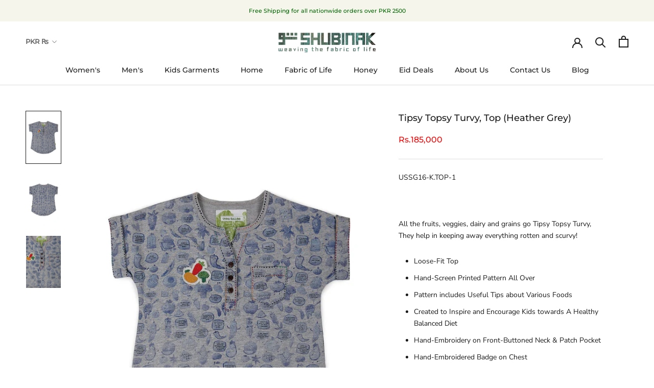

--- FILE ---
content_type: text/html; charset=utf-8
request_url: https://www.shubinak.com/products/tipsy-topsy-turvy-top-heather-grey
body_size: 27946
content:
<!doctype html>

<html class="no-js" lang="en">
  <head><link rel="shortcut icon" href="//www.shubinak.com/cdn/shop/files/logo_96_x_96_32x32.png?v=1618808866" type="image/png"><meta name =”robots” content=”index”>
<link rel="alternate" href="https://www.shubinak.com/" hreflang="en-us" />
<link rel="canonical" href="https://www.shubinak.com/" />
<meta name="facebook-domain-verification" content="7jxiwkr5a8m8hnix7t1o2ow72p6vuc" />
<meta name="google-site-verification" content="odOxPsOgUMjhh-kvIZS8piTpEygsjfTMCu-9548HaTM" />
    <meta name="msvalidate.01" content="FDAC09744311C7CB237D67AE34ED870D" />
<!-- Global site tag (gtag.js) - Google Analytics -->
<script async src="https://www.googletagmanager.com/gtag/js?id=UA-134711159-2"></script>
<script>
  window.dataLayer = window.dataLayer || [];
  function gtag(){dataLayer.push(arguments);}
  gtag('js', new Date());

  gtag('config', 'UA-134711159-2');
</script>
    <!-- Global site tag (gtag.js) - Google Analytics code end -->
    <!-- Hotjar Tracking Code for https://www.shubinak.com/ -->
<script>
    (function(h,o,t,j,a,r){
        h.hj=h.hj||function(){(h.hj.q=h.hj.q||[]).push(arguments)};
        h._hjSettings={hjid:2346783,hjsv:6};
        a=o.getElementsByTagName('head')[0];
        r=o.createElement('script');r.async=1;
        r.src=t+h._hjSettings.hjid+j+h._hjSettings.hjsv;
        a.appendChild(r);
    })(window,document,'https://static.hotjar.com/c/hotjar-','.js?sv=');
</script>
 <!-- Hotjar Tracking Code Ended -->
    <meta charset="utf-8"> 
    <meta http-equiv="X-UA-Compatible" content="IE=edge,chrome=1">
    <meta name="viewport" content="width=device-width, initial-scale=1.0, height=device-height, minimum-scale=1.0, maximum-scale=1.0">
    <meta name="theme-color" content="">
  <!-- Schema -->
<div style="display:none;">
<div itemscope itemtype="http://schema.org/LocalBusiness">
<meta itemprop="description" content=" Bringing traditional innovative designs, Buy online latest ready to wear sustainable apparel for women in Pakistan at SHUBINAK. For more details, please contact us at +924235215728-31.">
<link itemprop="url" href=" https://www.shubinak.com/” rel="author"/>
<img src=" https://cdn.shopify.com/s/files/1/0035/7931/4287/files/sam_2_190x.png?v=1609317895" alt="logo" itemprop="image" />
<a itemprop="url"href=" https://www.shubinak.com/"><span itemprop="name" style="display:block;"><strong> SHUBINAK - Latest Ready to Wear Sustainable apparel for women - Buy Online Sustainable Apparel for Women</strong></span></a>
<div itemprop="priceRange"style="display:block;"> 4000 -10000 </div>
<div itemprop="address" itemscope itemtype="http://schema.org/PostalAddress">
<span itemprop="streetAddress" style="display:block;"> 194-S, Kot Lakhpat, Quaid-e-Azam industrial estate </span>
<span itemprop="telephone"> +924235215728-31 </span>
<span itemprop="email"> info@shubinak.com </span>
<div>
<span itemprop="addressLocality" style="display:block;"> Lahore  </span>,
<span itemprop="addressRegion"style="display:block;"> Lahore  </span>
</div>
<span itemprop="postalCode"style="display:block;"> 54000 </span>
<span itemprop="addressCountry"style="display:block;"> Pakistan </span>
</div>
</div> </div>
<!-- end schema -->  
    
    

  <title>
      Tipsy Topsy Turvy, Top (Heather Grey)
    </title><meta name="description" content="USSG16-K.TOP-1   All the fruits, veggies, dairy and grains go Tipsy Topsy Turvy, They help in keeping away everything rotten and scurvy! Loose-Fit Top Hand-Screen Printed Pattern All Over Pattern includes Useful Tips about Various Foods Created to Inspire and Encourage Kids towards A Healthy Balanced Diet Hand-Embroide"><link rel="canonical" href="https://www.shubinak.com/products/tipsy-topsy-turvy-top-heather-grey"><link rel="shortcut icon" href="//www.shubinak.com/cdn/shop/files/logo_96_x_96_96x.png?v=1618808866" type="image/png"><meta property="og:type" content="product">
  <meta property="og:title" content="Tipsy Topsy Turvy, Top (Heather Grey)"><meta property="og:image" content="http://www.shubinak.com/cdn/shop/products/Girls_0007_Layer169.jpg?v=1617949628">
    <meta property="og:image:secure_url" content="https://www.shubinak.com/cdn/shop/products/Girls_0007_Layer169.jpg?v=1617949628">
    <meta property="og:image:width" content="1200">
    <meta property="og:image:height" content="1800"><meta property="product:price:amount" content="185,000.00">
  <meta property="product:price:currency" content="PKR"><meta property="og:description" content="USSG16-K.TOP-1   All the fruits, veggies, dairy and grains go Tipsy Topsy Turvy, They help in keeping away everything rotten and scurvy! Loose-Fit Top Hand-Screen Printed Pattern All Over Pattern includes Useful Tips about Various Foods Created to Inspire and Encourage Kids towards A Healthy Balanced Diet Hand-Embroide"><meta property="og:url" content="https://www.shubinak.com/products/tipsy-topsy-turvy-top-heather-grey">
<meta property="og:site_name" content="SHUBINAK.COM"><meta name="twitter:card" content="summary"><meta name="twitter:title" content="Tipsy Topsy Turvy, Top (Heather Grey)">
  <meta name="twitter:description" content="USSG16-K.TOP-1
 
All the fruits, veggies, dairy and grains go Tipsy Topsy Turvy, They help in keeping away everything rotten and scurvy!

Loose-Fit Top
Hand-Screen Printed Pattern All Over
Pattern includes Useful Tips about Various Foods
Created to Inspire and Encourage Kids towards A Healthy Balanced Diet
Hand-Embroidery on Front-Buttoned Neck &amp;amp; Patch Pocket
Hand-Embroidered Badge on Chest
Badge emphasizes Eating Veggies and Fruits
100% Organic Cotton


             2y       3y      4y      5-6y     7-8y      9-10y    11-12y
Chest:  12.5&quot;    13&quot;   13.5&quot;     14&quot;       15&quot;         16&quot;        17&quot;
Sleeve:   8&quot;     8.25&quot;   8.5&quot;     9.5&quot;      10&quot;        10.5&quot;      11&quot;
Length: 16.5&quot;  17.5&quot;   18.5&quot;    20&quot;      22.5&quot;      23.5&quot;     24.5
 ">
  <meta name="twitter:image" content="https://www.shubinak.com/cdn/shop/products/Girls_0007_Layer169_600x600_crop_center.jpg?v=1617949628">
    <style>
  @font-face {
  font-family: Montserrat;
  font-weight: 500;
  font-style: normal;
  font-display: fallback;
  src: url("//www.shubinak.com/cdn/fonts/montserrat/montserrat_n5.07ef3781d9c78c8b93c98419da7ad4fbeebb6635.woff2") format("woff2"),
       url("//www.shubinak.com/cdn/fonts/montserrat/montserrat_n5.adf9b4bd8b0e4f55a0b203cdd84512667e0d5e4d.woff") format("woff");
}

  @font-face {
  font-family: "Nunito Sans";
  font-weight: 400;
  font-style: normal;
  font-display: fallback;
  src: url("//www.shubinak.com/cdn/fonts/nunito_sans/nunitosans_n4.0276fe080df0ca4e6a22d9cb55aed3ed5ba6b1da.woff2") format("woff2"),
       url("//www.shubinak.com/cdn/fonts/nunito_sans/nunitosans_n4.b4964bee2f5e7fd9c3826447e73afe2baad607b7.woff") format("woff");
}


  @font-face {
  font-family: "Nunito Sans";
  font-weight: 700;
  font-style: normal;
  font-display: fallback;
  src: url("//www.shubinak.com/cdn/fonts/nunito_sans/nunitosans_n7.25d963ed46da26098ebeab731e90d8802d989fa5.woff2") format("woff2"),
       url("//www.shubinak.com/cdn/fonts/nunito_sans/nunitosans_n7.d32e3219b3d2ec82285d3027bd673efc61a996c8.woff") format("woff");
}

  @font-face {
  font-family: "Nunito Sans";
  font-weight: 400;
  font-style: italic;
  font-display: fallback;
  src: url("//www.shubinak.com/cdn/fonts/nunito_sans/nunitosans_i4.6e408730afac1484cf297c30b0e67c86d17fc586.woff2") format("woff2"),
       url("//www.shubinak.com/cdn/fonts/nunito_sans/nunitosans_i4.c9b6dcbfa43622b39a5990002775a8381942ae38.woff") format("woff");
}

  @font-face {
  font-family: "Nunito Sans";
  font-weight: 700;
  font-style: italic;
  font-display: fallback;
  src: url("//www.shubinak.com/cdn/fonts/nunito_sans/nunitosans_i7.8c1124729eec046a321e2424b2acf328c2c12139.woff2") format("woff2"),
       url("//www.shubinak.com/cdn/fonts/nunito_sans/nunitosans_i7.af4cda04357273e0996d21184432bcb14651a64d.woff") format("woff");
}


  :root {
    --heading-font-family : Montserrat, sans-serif;
    --heading-font-weight : 500;
    --heading-font-style  : normal;

    --text-font-family : "Nunito Sans", sans-serif;
    --text-font-weight : 400;
    --text-font-style  : normal;

    --base-text-font-size   : 14px;
    --default-text-font-size: 14px;--background          : #ffffff;
    --background-rgb      : 255, 255, 255;
    --light-background    : #ffffff;
    --light-background-rgb: 255, 255, 255;
    --heading-color       : #1c1b1b;
    --text-color          : #1c1b1b;
    --text-color-rgb      : 28, 27, 27;
    --text-color-light    : #6a6a6a;
    --text-color-light-rgb: 106, 106, 106;
    --link-color          : #6a6a6a;
    --link-color-rgb      : 106, 106, 106;
    --border-color        : #dddddd;
    --border-color-rgb    : 221, 221, 221;

    --button-background    : #1c1b1b;
    --button-background-rgb: 28, 27, 27;
    --button-text-color    : #ffffff;

    --header-background       : #ffffff;
    --header-heading-color    : #1c1b1b;
    --header-light-text-color : #6a6a6a;
    --header-border-color     : #dddddd;

    --footer-background    : #ffffff;
    --footer-text-color    : #6a6a6a;
    --footer-heading-color : #1c1b1b;
    --footer-border-color  : #e9e9e9;

    --navigation-background      : #1c1b1b;
    --navigation-background-rgb  : 28, 27, 27;
    --navigation-text-color      : #ffffff;
    --navigation-text-color-light: rgba(255, 255, 255, 0.5);
    --navigation-border-color    : rgba(255, 255, 255, 0.25);

    --newsletter-popup-background     : #1c1b1b;
    --newsletter-popup-text-color     : #ffffff;
    --newsletter-popup-text-color-rgb : 255, 255, 255;

    --secondary-elements-background       : #1c1b1b;
    --secondary-elements-background-rgb   : 28, 27, 27;
    --secondary-elements-text-color       : #ffffff;
    --secondary-elements-text-color-light : rgba(255, 255, 255, 0.5);
    --secondary-elements-border-color     : rgba(255, 255, 255, 0.25);

    --product-sale-price-color    : #f94c43;
    --product-sale-price-color-rgb: 249, 76, 67;

    /* Products */

    --horizontal-spacing-four-products-per-row: 20px;
        --horizontal-spacing-two-products-per-row : 20px;

    --vertical-spacing-four-products-per-row: 60px;
        --vertical-spacing-two-products-per-row : 75px;

    /* Animation */
    --drawer-transition-timing: cubic-bezier(0.645, 0.045, 0.355, 1);
    --header-base-height: 80px; /* We set a default for browsers that do not support CSS variables */

    /* Cursors */
    --cursor-zoom-in-svg    : url(//www.shubinak.com/cdn/shop/t/3/assets/cursor-zoom-in.svg?v=170532930330058140181609218856);
    --cursor-zoom-in-2x-svg : url(//www.shubinak.com/cdn/shop/t/3/assets/cursor-zoom-in-2x.svg?v=56685658183649387561609218856);
  }
</style>

<script>
  // IE11 does not have support for CSS variables, so we have to polyfill them
  if (!(((window || {}).CSS || {}).supports && window.CSS.supports('(--a: 0)'))) {
    const script = document.createElement('script');
    script.type = 'text/javascript';
    script.src = 'https://cdn.jsdelivr.net/npm/css-vars-ponyfill@2';
    script.onload = function() {
      cssVars({});
    };

    document.getElementsByTagName('head')[0].appendChild(script);
  }
</script>

    <script>window.performance && window.performance.mark && window.performance.mark('shopify.content_for_header.start');</script><meta id="shopify-digital-wallet" name="shopify-digital-wallet" content="/3579314287/digital_wallets/dialog">
<meta name="shopify-checkout-api-token" content="cb531b0c3185b56878f7f02620fadc33">
<meta id="in-context-paypal-metadata" data-shop-id="3579314287" data-venmo-supported="false" data-environment="production" data-locale="en_US" data-paypal-v4="true" data-currency="PKR">
<link rel="alternate" type="application/json+oembed" href="https://www.shubinak.com/products/tipsy-topsy-turvy-top-heather-grey.oembed">
<script async="async" src="/checkouts/internal/preloads.js?locale=en-PK"></script>
<link rel="preconnect" href="https://shop.app" crossorigin="anonymous">
<script async="async" src="https://shop.app/checkouts/internal/preloads.js?locale=en-PK&shop_id=3579314287" crossorigin="anonymous"></script>
<script id="apple-pay-shop-capabilities" type="application/json">{"shopId":3579314287,"countryCode":"CA","currencyCode":"PKR","merchantCapabilities":["supports3DS"],"merchantId":"gid:\/\/shopify\/Shop\/3579314287","merchantName":"SHUBINAK.COM","requiredBillingContactFields":["postalAddress","email","phone"],"requiredShippingContactFields":["postalAddress","email","phone"],"shippingType":"shipping","supportedNetworks":["visa","masterCard","amex","discover","interac","jcb"],"total":{"type":"pending","label":"SHUBINAK.COM","amount":"1.00"},"shopifyPaymentsEnabled":true,"supportsSubscriptions":true}</script>
<script id="shopify-features" type="application/json">{"accessToken":"cb531b0c3185b56878f7f02620fadc33","betas":["rich-media-storefront-analytics"],"domain":"www.shubinak.com","predictiveSearch":true,"shopId":3579314287,"locale":"en"}</script>
<script>var Shopify = Shopify || {};
Shopify.shop = "shubinak-com.myshopify.com";
Shopify.locale = "en";
Shopify.currency = {"active":"PKR","rate":"205.69014"};
Shopify.country = "PK";
Shopify.theme = {"name":"Shubinak","id":81951850607,"schema_name":"Prestige","schema_version":"4.12.2","theme_store_id":855,"role":"main"};
Shopify.theme.handle = "null";
Shopify.theme.style = {"id":null,"handle":null};
Shopify.cdnHost = "www.shubinak.com/cdn";
Shopify.routes = Shopify.routes || {};
Shopify.routes.root = "/";</script>
<script type="module">!function(o){(o.Shopify=o.Shopify||{}).modules=!0}(window);</script>
<script>!function(o){function n(){var o=[];function n(){o.push(Array.prototype.slice.apply(arguments))}return n.q=o,n}var t=o.Shopify=o.Shopify||{};t.loadFeatures=n(),t.autoloadFeatures=n()}(window);</script>
<script>
  window.ShopifyPay = window.ShopifyPay || {};
  window.ShopifyPay.apiHost = "shop.app\/pay";
  window.ShopifyPay.redirectState = null;
</script>
<script id="shop-js-analytics" type="application/json">{"pageType":"product"}</script>
<script defer="defer" async type="module" src="//www.shubinak.com/cdn/shopifycloud/shop-js/modules/v2/client.init-shop-cart-sync_IZsNAliE.en.esm.js"></script>
<script defer="defer" async type="module" src="//www.shubinak.com/cdn/shopifycloud/shop-js/modules/v2/chunk.common_0OUaOowp.esm.js"></script>
<script type="module">
  await import("//www.shubinak.com/cdn/shopifycloud/shop-js/modules/v2/client.init-shop-cart-sync_IZsNAliE.en.esm.js");
await import("//www.shubinak.com/cdn/shopifycloud/shop-js/modules/v2/chunk.common_0OUaOowp.esm.js");

  window.Shopify.SignInWithShop?.initShopCartSync?.({"fedCMEnabled":true,"windoidEnabled":true});

</script>
<script>
  window.Shopify = window.Shopify || {};
  if (!window.Shopify.featureAssets) window.Shopify.featureAssets = {};
  window.Shopify.featureAssets['shop-js'] = {"shop-cart-sync":["modules/v2/client.shop-cart-sync_DLOhI_0X.en.esm.js","modules/v2/chunk.common_0OUaOowp.esm.js"],"init-fed-cm":["modules/v2/client.init-fed-cm_C6YtU0w6.en.esm.js","modules/v2/chunk.common_0OUaOowp.esm.js"],"shop-button":["modules/v2/client.shop-button_BCMx7GTG.en.esm.js","modules/v2/chunk.common_0OUaOowp.esm.js"],"shop-cash-offers":["modules/v2/client.shop-cash-offers_BT26qb5j.en.esm.js","modules/v2/chunk.common_0OUaOowp.esm.js","modules/v2/chunk.modal_CGo_dVj3.esm.js"],"init-windoid":["modules/v2/client.init-windoid_B9PkRMql.en.esm.js","modules/v2/chunk.common_0OUaOowp.esm.js"],"init-shop-email-lookup-coordinator":["modules/v2/client.init-shop-email-lookup-coordinator_DZkqjsbU.en.esm.js","modules/v2/chunk.common_0OUaOowp.esm.js"],"shop-toast-manager":["modules/v2/client.shop-toast-manager_Di2EnuM7.en.esm.js","modules/v2/chunk.common_0OUaOowp.esm.js"],"shop-login-button":["modules/v2/client.shop-login-button_BtqW_SIO.en.esm.js","modules/v2/chunk.common_0OUaOowp.esm.js","modules/v2/chunk.modal_CGo_dVj3.esm.js"],"avatar":["modules/v2/client.avatar_BTnouDA3.en.esm.js"],"pay-button":["modules/v2/client.pay-button_CWa-C9R1.en.esm.js","modules/v2/chunk.common_0OUaOowp.esm.js"],"init-shop-cart-sync":["modules/v2/client.init-shop-cart-sync_IZsNAliE.en.esm.js","modules/v2/chunk.common_0OUaOowp.esm.js"],"init-customer-accounts":["modules/v2/client.init-customer-accounts_DenGwJTU.en.esm.js","modules/v2/client.shop-login-button_BtqW_SIO.en.esm.js","modules/v2/chunk.common_0OUaOowp.esm.js","modules/v2/chunk.modal_CGo_dVj3.esm.js"],"init-shop-for-new-customer-accounts":["modules/v2/client.init-shop-for-new-customer-accounts_JdHXxpS9.en.esm.js","modules/v2/client.shop-login-button_BtqW_SIO.en.esm.js","modules/v2/chunk.common_0OUaOowp.esm.js","modules/v2/chunk.modal_CGo_dVj3.esm.js"],"init-customer-accounts-sign-up":["modules/v2/client.init-customer-accounts-sign-up_D6__K_p8.en.esm.js","modules/v2/client.shop-login-button_BtqW_SIO.en.esm.js","modules/v2/chunk.common_0OUaOowp.esm.js","modules/v2/chunk.modal_CGo_dVj3.esm.js"],"checkout-modal":["modules/v2/client.checkout-modal_C_ZQDY6s.en.esm.js","modules/v2/chunk.common_0OUaOowp.esm.js","modules/v2/chunk.modal_CGo_dVj3.esm.js"],"shop-follow-button":["modules/v2/client.shop-follow-button_XetIsj8l.en.esm.js","modules/v2/chunk.common_0OUaOowp.esm.js","modules/v2/chunk.modal_CGo_dVj3.esm.js"],"lead-capture":["modules/v2/client.lead-capture_DvA72MRN.en.esm.js","modules/v2/chunk.common_0OUaOowp.esm.js","modules/v2/chunk.modal_CGo_dVj3.esm.js"],"shop-login":["modules/v2/client.shop-login_ClXNxyh6.en.esm.js","modules/v2/chunk.common_0OUaOowp.esm.js","modules/v2/chunk.modal_CGo_dVj3.esm.js"],"payment-terms":["modules/v2/client.payment-terms_CNlwjfZz.en.esm.js","modules/v2/chunk.common_0OUaOowp.esm.js","modules/v2/chunk.modal_CGo_dVj3.esm.js"]};
</script>
<script>(function() {
  var isLoaded = false;
  function asyncLoad() {
    if (isLoaded) return;
    isLoaded = true;
    var urls = ["https:\/\/api.omegatheme.com\/facebook-chat\/facebook-chat.js?shop=shubinak-com.myshopify.com","https:\/\/instafeed.nfcube.com\/cdn\/3b627d9e93a712e9ecb2320178fd0135.js?shop=shubinak-com.myshopify.com","https:\/\/sales-pop.carecart.io\/lib\/salesnotifier.js?shop=shubinak-com.myshopify.com","https:\/\/cdn.hextom.com\/js\/quickannouncementbar.js?shop=shubinak-com.myshopify.com"];
    for (var i = 0; i < urls.length; i++) {
      var s = document.createElement('script');
      s.type = 'text/javascript';
      s.async = true;
      s.src = urls[i];
      var x = document.getElementsByTagName('script')[0];
      x.parentNode.insertBefore(s, x);
    }
  };
  if(window.attachEvent) {
    window.attachEvent('onload', asyncLoad);
  } else {
    window.addEventListener('load', asyncLoad, false);
  }
})();</script>
<script id="__st">var __st={"a":3579314287,"offset":18000,"reqid":"5084fb86-a76f-4799-b522-150db224396b-1768403360","pageurl":"www.shubinak.com\/products\/tipsy-topsy-turvy-top-heather-grey","u":"9396ea5d8766","p":"product","rtyp":"product","rid":6561965146223};</script>
<script>window.ShopifyPaypalV4VisibilityTracking = true;</script>
<script id="captcha-bootstrap">!function(){'use strict';const t='contact',e='account',n='new_comment',o=[[t,t],['blogs',n],['comments',n],[t,'customer']],c=[[e,'customer_login'],[e,'guest_login'],[e,'recover_customer_password'],[e,'create_customer']],r=t=>t.map((([t,e])=>`form[action*='/${t}']:not([data-nocaptcha='true']) input[name='form_type'][value='${e}']`)).join(','),a=t=>()=>t?[...document.querySelectorAll(t)].map((t=>t.form)):[];function s(){const t=[...o],e=r(t);return a(e)}const i='password',u='form_key',d=['recaptcha-v3-token','g-recaptcha-response','h-captcha-response',i],f=()=>{try{return window.sessionStorage}catch{return}},m='__shopify_v',_=t=>t.elements[u];function p(t,e,n=!1){try{const o=window.sessionStorage,c=JSON.parse(o.getItem(e)),{data:r}=function(t){const{data:e,action:n}=t;return t[m]||n?{data:e,action:n}:{data:t,action:n}}(c);for(const[e,n]of Object.entries(r))t.elements[e]&&(t.elements[e].value=n);n&&o.removeItem(e)}catch(o){console.error('form repopulation failed',{error:o})}}const l='form_type',E='cptcha';function T(t){t.dataset[E]=!0}const w=window,h=w.document,L='Shopify',v='ce_forms',y='captcha';let A=!1;((t,e)=>{const n=(g='f06e6c50-85a8-45c8-87d0-21a2b65856fe',I='https://cdn.shopify.com/shopifycloud/storefront-forms-hcaptcha/ce_storefront_forms_captcha_hcaptcha.v1.5.2.iife.js',D={infoText:'Protected by hCaptcha',privacyText:'Privacy',termsText:'Terms'},(t,e,n)=>{const o=w[L][v],c=o.bindForm;if(c)return c(t,g,e,D).then(n);var r;o.q.push([[t,g,e,D],n]),r=I,A||(h.body.append(Object.assign(h.createElement('script'),{id:'captcha-provider',async:!0,src:r})),A=!0)});var g,I,D;w[L]=w[L]||{},w[L][v]=w[L][v]||{},w[L][v].q=[],w[L][y]=w[L][y]||{},w[L][y].protect=function(t,e){n(t,void 0,e),T(t)},Object.freeze(w[L][y]),function(t,e,n,w,h,L){const[v,y,A,g]=function(t,e,n){const i=e?o:[],u=t?c:[],d=[...i,...u],f=r(d),m=r(i),_=r(d.filter((([t,e])=>n.includes(e))));return[a(f),a(m),a(_),s()]}(w,h,L),I=t=>{const e=t.target;return e instanceof HTMLFormElement?e:e&&e.form},D=t=>v().includes(t);t.addEventListener('submit',(t=>{const e=I(t);if(!e)return;const n=D(e)&&!e.dataset.hcaptchaBound&&!e.dataset.recaptchaBound,o=_(e),c=g().includes(e)&&(!o||!o.value);(n||c)&&t.preventDefault(),c&&!n&&(function(t){try{if(!f())return;!function(t){const e=f();if(!e)return;const n=_(t);if(!n)return;const o=n.value;o&&e.removeItem(o)}(t);const e=Array.from(Array(32),(()=>Math.random().toString(36)[2])).join('');!function(t,e){_(t)||t.append(Object.assign(document.createElement('input'),{type:'hidden',name:u})),t.elements[u].value=e}(t,e),function(t,e){const n=f();if(!n)return;const o=[...t.querySelectorAll(`input[type='${i}']`)].map((({name:t})=>t)),c=[...d,...o],r={};for(const[a,s]of new FormData(t).entries())c.includes(a)||(r[a]=s);n.setItem(e,JSON.stringify({[m]:1,action:t.action,data:r}))}(t,e)}catch(e){console.error('failed to persist form',e)}}(e),e.submit())}));const S=(t,e)=>{t&&!t.dataset[E]&&(n(t,e.some((e=>e===t))),T(t))};for(const o of['focusin','change'])t.addEventListener(o,(t=>{const e=I(t);D(e)&&S(e,y())}));const B=e.get('form_key'),M=e.get(l),P=B&&M;t.addEventListener('DOMContentLoaded',(()=>{const t=y();if(P)for(const e of t)e.elements[l].value===M&&p(e,B);[...new Set([...A(),...v().filter((t=>'true'===t.dataset.shopifyCaptcha))])].forEach((e=>S(e,t)))}))}(h,new URLSearchParams(w.location.search),n,t,e,['guest_login'])})(!0,!0)}();</script>
<script integrity="sha256-4kQ18oKyAcykRKYeNunJcIwy7WH5gtpwJnB7kiuLZ1E=" data-source-attribution="shopify.loadfeatures" defer="defer" src="//www.shubinak.com/cdn/shopifycloud/storefront/assets/storefront/load_feature-a0a9edcb.js" crossorigin="anonymous"></script>
<script crossorigin="anonymous" defer="defer" src="//www.shubinak.com/cdn/shopifycloud/storefront/assets/shopify_pay/storefront-65b4c6d7.js?v=20250812"></script>
<script data-source-attribution="shopify.dynamic_checkout.dynamic.init">var Shopify=Shopify||{};Shopify.PaymentButton=Shopify.PaymentButton||{isStorefrontPortableWallets:!0,init:function(){window.Shopify.PaymentButton.init=function(){};var t=document.createElement("script");t.src="https://www.shubinak.com/cdn/shopifycloud/portable-wallets/latest/portable-wallets.en.js",t.type="module",document.head.appendChild(t)}};
</script>
<script data-source-attribution="shopify.dynamic_checkout.buyer_consent">
  function portableWalletsHideBuyerConsent(e){var t=document.getElementById("shopify-buyer-consent"),n=document.getElementById("shopify-subscription-policy-button");t&&n&&(t.classList.add("hidden"),t.setAttribute("aria-hidden","true"),n.removeEventListener("click",e))}function portableWalletsShowBuyerConsent(e){var t=document.getElementById("shopify-buyer-consent"),n=document.getElementById("shopify-subscription-policy-button");t&&n&&(t.classList.remove("hidden"),t.removeAttribute("aria-hidden"),n.addEventListener("click",e))}window.Shopify?.PaymentButton&&(window.Shopify.PaymentButton.hideBuyerConsent=portableWalletsHideBuyerConsent,window.Shopify.PaymentButton.showBuyerConsent=portableWalletsShowBuyerConsent);
</script>
<script data-source-attribution="shopify.dynamic_checkout.cart.bootstrap">document.addEventListener("DOMContentLoaded",(function(){function t(){return document.querySelector("shopify-accelerated-checkout-cart, shopify-accelerated-checkout")}if(t())Shopify.PaymentButton.init();else{new MutationObserver((function(e,n){t()&&(Shopify.PaymentButton.init(),n.disconnect())})).observe(document.body,{childList:!0,subtree:!0})}}));
</script>
<link id="shopify-accelerated-checkout-styles" rel="stylesheet" media="screen" href="https://www.shubinak.com/cdn/shopifycloud/portable-wallets/latest/accelerated-checkout-backwards-compat.css" crossorigin="anonymous">
<style id="shopify-accelerated-checkout-cart">
        #shopify-buyer-consent {
  margin-top: 1em;
  display: inline-block;
  width: 100%;
}

#shopify-buyer-consent.hidden {
  display: none;
}

#shopify-subscription-policy-button {
  background: none;
  border: none;
  padding: 0;
  text-decoration: underline;
  font-size: inherit;
  cursor: pointer;
}

#shopify-subscription-policy-button::before {
  box-shadow: none;
}

      </style>

<script>window.performance && window.performance.mark && window.performance.mark('shopify.content_for_header.end');</script><link rel="stylesheet" href="//www.shubinak.com/cdn/shop/t/3/assets/theme.css?v=151187648341671670001707808494">

    <script>// This allows to expose several variables to the global scope, to be used in scripts
      window.theme = {
        pageType: "product",
        moneyFormat: "Rs.{{amount}}",
        moneyWithCurrencyFormat: "Rs.{{amount}} PKR",
        productImageSize: "natural",
        searchMode: "product,article",
        showPageTransition: true,
        showElementStaggering: true,
        showImageZooming: true
      };

      window.routes = {
        rootUrl: "\/",
        rootUrlWithoutSlash: '',
        cartUrl: "\/cart",
        cartAddUrl: "\/cart\/add",
        cartChangeUrl: "\/cart\/change",
        searchUrl: "\/search",
        productRecommendationsUrl: "\/recommendations\/products"
      };

      window.languages = {
        cartAddNote: "Add Order Note",
        cartEditNote: "Edit Order Note",
        productImageLoadingError: "This image could not be loaded. Please try to reload the page.",
        productFormAddToCart: "",
        productFormUnavailable: "Unavailable",
        productFormSoldOut: "Sold Out",
        shippingEstimatorOneResult: "1 option available:",
        shippingEstimatorMoreResults: "{{count}} options available:",
        shippingEstimatorNoResults: "No shipping could be found"
      };

      window.lazySizesConfig = {
        loadHidden: false,
        hFac: 0.5,
        expFactor: 2,
        ricTimeout: 150,
        lazyClass: 'Image--lazyLoad',
        loadingClass: 'Image--lazyLoading',
        loadedClass: 'Image--lazyLoaded'
      };

      document.documentElement.className = document.documentElement.className.replace('no-js', 'js');
      document.documentElement.style.setProperty('--window-height', window.innerHeight + 'px');

      // We do a quick detection of some features (we could use Modernizr but for so little...)
      (function() {
        document.documentElement.className += ((window.CSS && window.CSS.supports('(position: sticky) or (position: -webkit-sticky)')) ? ' supports-sticky' : ' no-supports-sticky');
        document.documentElement.className += (window.matchMedia('(-moz-touch-enabled: 1), (hover: none)')).matches ? ' no-supports-hover' : ' supports-hover';
      }());
    </script>

    <script src="//www.shubinak.com/cdn/shop/t/3/assets/lazysizes.min.js?v=174358363404432586981608682506" async></script><script src="https://polyfill-fastly.net/v3/polyfill.min.js?unknown=polyfill&features=fetch,Element.prototype.closest,Element.prototype.remove,Element.prototype.classList,Array.prototype.includes,Array.prototype.fill,Object.assign,CustomEvent,IntersectionObserver,IntersectionObserverEntry,URL" defer></script>
    <script src="//www.shubinak.com/cdn/shop/t/3/assets/libs.min.js?v=26178543184394469741608682505" defer></script>
    <script src="//www.shubinak.com/cdn/shop/t/3/assets/theme.min.js?v=3211174084529572291608682510" defer></script>
    <script src="//www.shubinak.com/cdn/shop/t/3/assets/custom.js?v=183944157590872491501608682508" defer></script>

    <script>
      (function () {
        window.onpageshow = function() {
          if (window.theme.showPageTransition) {
            var pageTransition = document.querySelector('.PageTransition');

            if (pageTransition) {
              pageTransition.style.visibility = 'visible';
              pageTransition.style.opacity = '0';
            }
          }

          // When the page is loaded from the cache, we have to reload the cart content
          document.documentElement.dispatchEvent(new CustomEvent('cart:refresh', {
            bubbles: true
          }));
        };
      })();
    </script>

    
  <script type="application/ld+json">
  {
    "@context": "http://schema.org",
    "@type": "Product",
    "offers": [{
          "@type": "Offer",
          "name": "2Y",
          "availability":"https://schema.org/OutOfStock",
          "price": 185000.0,
          "priceCurrency": "PKR",
          "priceValidUntil": "2026-01-24","url": "/products/tipsy-topsy-turvy-top-heather-grey?variant=39300808835183"
        },
{
          "@type": "Offer",
          "name": "3Y",
          "availability":"https://schema.org/OutOfStock",
          "price": 185000.0,
          "priceCurrency": "PKR",
          "priceValidUntil": "2026-01-24","url": "/products/tipsy-topsy-turvy-top-heather-grey?variant=39300808867951"
        },
{
          "@type": "Offer",
          "name": "4Y",
          "availability":"https://schema.org/OutOfStock",
          "price": 185000.0,
          "priceCurrency": "PKR",
          "priceValidUntil": "2026-01-24","url": "/products/tipsy-topsy-turvy-top-heather-grey?variant=39300808900719"
        },
{
          "@type": "Offer",
          "name": "5-6Y",
          "availability":"https://schema.org/OutOfStock",
          "price": 185000.0,
          "priceCurrency": "PKR",
          "priceValidUntil": "2026-01-24","url": "/products/tipsy-topsy-turvy-top-heather-grey?variant=39300808933487"
        },
{
          "@type": "Offer",
          "name": "7-8Y",
          "availability":"https://schema.org/OutOfStock",
          "price": 185000.0,
          "priceCurrency": "PKR",
          "priceValidUntil": "2026-01-24","url": "/products/tipsy-topsy-turvy-top-heather-grey?variant=39300808966255"
        },
{
          "@type": "Offer",
          "name": "9-10Y",
          "availability":"https://schema.org/OutOfStock",
          "price": 185000.0,
          "priceCurrency": "PKR",
          "priceValidUntil": "2026-01-24","url": "/products/tipsy-topsy-turvy-top-heather-grey?variant=39300808999023"
        },
{
          "@type": "Offer",
          "name": "11-12Y",
          "availability":"https://schema.org/OutOfStock",
          "price": 185000.0,
          "priceCurrency": "PKR",
          "priceValidUntil": "2026-01-24","url": "/products/tipsy-topsy-turvy-top-heather-grey?variant=39300809031791"
        }
],
    "brand": {
      "name": "Unnusullee"
    },
    "name": "Tipsy Topsy Turvy, Top (Heather Grey)",
    "description": "USSG16-K.TOP-1\n \nAll the fruits, veggies, dairy and grains go Tipsy Topsy Turvy, They help in keeping away everything rotten and scurvy!\n\nLoose-Fit Top\nHand-Screen Printed Pattern All Over\nPattern includes Useful Tips about Various Foods\nCreated to Inspire and Encourage Kids towards A Healthy Balanced Diet\nHand-Embroidery on Front-Buttoned Neck \u0026amp; Patch Pocket\nHand-Embroidered Badge on Chest\nBadge emphasizes Eating Veggies and Fruits\n100% Organic Cotton\n\n\n             2y       3y      4y      5-6y     7-8y      9-10y    11-12y\nChest:  12.5\"    13\"   13.5\"     14\"       15\"         16\"        17\"\nSleeve:   8\"     8.25\"   8.5\"     9.5\"      10\"        10.5\"      11\"\nLength: 16.5\"  17.5\"   18.5\"    20\"      22.5\"      23.5\"     24.5\n ",
    "category": "Tops",
    "url": "/products/tipsy-topsy-turvy-top-heather-grey",
    "sku": "",
    "image": {
      "@type": "ImageObject",
      "url": "https://www.shubinak.com/cdn/shop/products/Girls_0007_Layer169_1024x.jpg?v=1617949628",
      "image": "https://www.shubinak.com/cdn/shop/products/Girls_0007_Layer169_1024x.jpg?v=1617949628",
      "name": "Tipsy Topsy Turvy, Top (Heather Grey) - UNNUSULLEE",
      "width": "1024",
      "height": "1024"
    }
  }
  </script>



  <script type="application/ld+json">
  {
    "@context": "http://schema.org",
    "@type": "BreadcrumbList",
  "itemListElement": [{
      "@type": "ListItem",
      "position": 1,
      "name": "Translation missing: en.general.breadcrumb.home",
      "item": "https://www.shubinak.com"
    },{
          "@type": "ListItem",
          "position": 2,
          "name": "Tipsy Topsy Turvy, Top (Heather Grey)",
          "item": "https://www.shubinak.com/products/tipsy-topsy-turvy-top-heather-grey"
        }]
  }
  </script>

  
    
    
  
  
  
  

  










<link href="https://monorail-edge.shopifysvc.com" rel="dns-prefetch">
<script>(function(){if ("sendBeacon" in navigator && "performance" in window) {try {var session_token_from_headers = performance.getEntriesByType('navigation')[0].serverTiming.find(x => x.name == '_s').description;} catch {var session_token_from_headers = undefined;}var session_cookie_matches = document.cookie.match(/_shopify_s=([^;]*)/);var session_token_from_cookie = session_cookie_matches && session_cookie_matches.length === 2 ? session_cookie_matches[1] : "";var session_token = session_token_from_headers || session_token_from_cookie || "";function handle_abandonment_event(e) {var entries = performance.getEntries().filter(function(entry) {return /monorail-edge.shopifysvc.com/.test(entry.name);});if (!window.abandonment_tracked && entries.length === 0) {window.abandonment_tracked = true;var currentMs = Date.now();var navigation_start = performance.timing.navigationStart;var payload = {shop_id: 3579314287,url: window.location.href,navigation_start,duration: currentMs - navigation_start,session_token,page_type: "product"};window.navigator.sendBeacon("https://monorail-edge.shopifysvc.com/v1/produce", JSON.stringify({schema_id: "online_store_buyer_site_abandonment/1.1",payload: payload,metadata: {event_created_at_ms: currentMs,event_sent_at_ms: currentMs}}));}}window.addEventListener('pagehide', handle_abandonment_event);}}());</script>
<script id="web-pixels-manager-setup">(function e(e,d,r,n,o){if(void 0===o&&(o={}),!Boolean(null===(a=null===(i=window.Shopify)||void 0===i?void 0:i.analytics)||void 0===a?void 0:a.replayQueue)){var i,a;window.Shopify=window.Shopify||{};var t=window.Shopify;t.analytics=t.analytics||{};var s=t.analytics;s.replayQueue=[],s.publish=function(e,d,r){return s.replayQueue.push([e,d,r]),!0};try{self.performance.mark("wpm:start")}catch(e){}var l=function(){var e={modern:/Edge?\/(1{2}[4-9]|1[2-9]\d|[2-9]\d{2}|\d{4,})\.\d+(\.\d+|)|Firefox\/(1{2}[4-9]|1[2-9]\d|[2-9]\d{2}|\d{4,})\.\d+(\.\d+|)|Chrom(ium|e)\/(9{2}|\d{3,})\.\d+(\.\d+|)|(Maci|X1{2}).+ Version\/(15\.\d+|(1[6-9]|[2-9]\d|\d{3,})\.\d+)([,.]\d+|)( \(\w+\)|)( Mobile\/\w+|) Safari\/|Chrome.+OPR\/(9{2}|\d{3,})\.\d+\.\d+|(CPU[ +]OS|iPhone[ +]OS|CPU[ +]iPhone|CPU IPhone OS|CPU iPad OS)[ +]+(15[._]\d+|(1[6-9]|[2-9]\d|\d{3,})[._]\d+)([._]\d+|)|Android:?[ /-](13[3-9]|1[4-9]\d|[2-9]\d{2}|\d{4,})(\.\d+|)(\.\d+|)|Android.+Firefox\/(13[5-9]|1[4-9]\d|[2-9]\d{2}|\d{4,})\.\d+(\.\d+|)|Android.+Chrom(ium|e)\/(13[3-9]|1[4-9]\d|[2-9]\d{2}|\d{4,})\.\d+(\.\d+|)|SamsungBrowser\/([2-9]\d|\d{3,})\.\d+/,legacy:/Edge?\/(1[6-9]|[2-9]\d|\d{3,})\.\d+(\.\d+|)|Firefox\/(5[4-9]|[6-9]\d|\d{3,})\.\d+(\.\d+|)|Chrom(ium|e)\/(5[1-9]|[6-9]\d|\d{3,})\.\d+(\.\d+|)([\d.]+$|.*Safari\/(?![\d.]+ Edge\/[\d.]+$))|(Maci|X1{2}).+ Version\/(10\.\d+|(1[1-9]|[2-9]\d|\d{3,})\.\d+)([,.]\d+|)( \(\w+\)|)( Mobile\/\w+|) Safari\/|Chrome.+OPR\/(3[89]|[4-9]\d|\d{3,})\.\d+\.\d+|(CPU[ +]OS|iPhone[ +]OS|CPU[ +]iPhone|CPU IPhone OS|CPU iPad OS)[ +]+(10[._]\d+|(1[1-9]|[2-9]\d|\d{3,})[._]\d+)([._]\d+|)|Android:?[ /-](13[3-9]|1[4-9]\d|[2-9]\d{2}|\d{4,})(\.\d+|)(\.\d+|)|Mobile Safari.+OPR\/([89]\d|\d{3,})\.\d+\.\d+|Android.+Firefox\/(13[5-9]|1[4-9]\d|[2-9]\d{2}|\d{4,})\.\d+(\.\d+|)|Android.+Chrom(ium|e)\/(13[3-9]|1[4-9]\d|[2-9]\d{2}|\d{4,})\.\d+(\.\d+|)|Android.+(UC? ?Browser|UCWEB|U3)[ /]?(15\.([5-9]|\d{2,})|(1[6-9]|[2-9]\d|\d{3,})\.\d+)\.\d+|SamsungBrowser\/(5\.\d+|([6-9]|\d{2,})\.\d+)|Android.+MQ{2}Browser\/(14(\.(9|\d{2,})|)|(1[5-9]|[2-9]\d|\d{3,})(\.\d+|))(\.\d+|)|K[Aa][Ii]OS\/(3\.\d+|([4-9]|\d{2,})\.\d+)(\.\d+|)/},d=e.modern,r=e.legacy,n=navigator.userAgent;return n.match(d)?"modern":n.match(r)?"legacy":"unknown"}(),u="modern"===l?"modern":"legacy",c=(null!=n?n:{modern:"",legacy:""})[u],f=function(e){return[e.baseUrl,"/wpm","/b",e.hashVersion,"modern"===e.buildTarget?"m":"l",".js"].join("")}({baseUrl:d,hashVersion:r,buildTarget:u}),m=function(e){var d=e.version,r=e.bundleTarget,n=e.surface,o=e.pageUrl,i=e.monorailEndpoint;return{emit:function(e){var a=e.status,t=e.errorMsg,s=(new Date).getTime(),l=JSON.stringify({metadata:{event_sent_at_ms:s},events:[{schema_id:"web_pixels_manager_load/3.1",payload:{version:d,bundle_target:r,page_url:o,status:a,surface:n,error_msg:t},metadata:{event_created_at_ms:s}}]});if(!i)return console&&console.warn&&console.warn("[Web Pixels Manager] No Monorail endpoint provided, skipping logging."),!1;try{return self.navigator.sendBeacon.bind(self.navigator)(i,l)}catch(e){}var u=new XMLHttpRequest;try{return u.open("POST",i,!0),u.setRequestHeader("Content-Type","text/plain"),u.send(l),!0}catch(e){return console&&console.warn&&console.warn("[Web Pixels Manager] Got an unhandled error while logging to Monorail."),!1}}}}({version:r,bundleTarget:l,surface:e.surface,pageUrl:self.location.href,monorailEndpoint:e.monorailEndpoint});try{o.browserTarget=l,function(e){var d=e.src,r=e.async,n=void 0===r||r,o=e.onload,i=e.onerror,a=e.sri,t=e.scriptDataAttributes,s=void 0===t?{}:t,l=document.createElement("script"),u=document.querySelector("head"),c=document.querySelector("body");if(l.async=n,l.src=d,a&&(l.integrity=a,l.crossOrigin="anonymous"),s)for(var f in s)if(Object.prototype.hasOwnProperty.call(s,f))try{l.dataset[f]=s[f]}catch(e){}if(o&&l.addEventListener("load",o),i&&l.addEventListener("error",i),u)u.appendChild(l);else{if(!c)throw new Error("Did not find a head or body element to append the script");c.appendChild(l)}}({src:f,async:!0,onload:function(){if(!function(){var e,d;return Boolean(null===(d=null===(e=window.Shopify)||void 0===e?void 0:e.analytics)||void 0===d?void 0:d.initialized)}()){var d=window.webPixelsManager.init(e)||void 0;if(d){var r=window.Shopify.analytics;r.replayQueue.forEach((function(e){var r=e[0],n=e[1],o=e[2];d.publishCustomEvent(r,n,o)})),r.replayQueue=[],r.publish=d.publishCustomEvent,r.visitor=d.visitor,r.initialized=!0}}},onerror:function(){return m.emit({status:"failed",errorMsg:"".concat(f," has failed to load")})},sri:function(e){var d=/^sha384-[A-Za-z0-9+/=]+$/;return"string"==typeof e&&d.test(e)}(c)?c:"",scriptDataAttributes:o}),m.emit({status:"loading"})}catch(e){m.emit({status:"failed",errorMsg:(null==e?void 0:e.message)||"Unknown error"})}}})({shopId: 3579314287,storefrontBaseUrl: "https://www.shubinak.com",extensionsBaseUrl: "https://extensions.shopifycdn.com/cdn/shopifycloud/web-pixels-manager",monorailEndpoint: "https://monorail-edge.shopifysvc.com/unstable/produce_batch",surface: "storefront-renderer",enabledBetaFlags: ["2dca8a86","a0d5f9d2"],webPixelsConfigList: [{"id":"133890159","configuration":"{\"pixel_id\":\"736408153978914\",\"pixel_type\":\"facebook_pixel\",\"metaapp_system_user_token\":\"-\"}","eventPayloadVersion":"v1","runtimeContext":"OPEN","scriptVersion":"ca16bc87fe92b6042fbaa3acc2fbdaa6","type":"APP","apiClientId":2329312,"privacyPurposes":["ANALYTICS","MARKETING","SALE_OF_DATA"],"dataSharingAdjustments":{"protectedCustomerApprovalScopes":["read_customer_address","read_customer_email","read_customer_name","read_customer_personal_data","read_customer_phone"]}},{"id":"shopify-app-pixel","configuration":"{}","eventPayloadVersion":"v1","runtimeContext":"STRICT","scriptVersion":"0450","apiClientId":"shopify-pixel","type":"APP","privacyPurposes":["ANALYTICS","MARKETING"]},{"id":"shopify-custom-pixel","eventPayloadVersion":"v1","runtimeContext":"LAX","scriptVersion":"0450","apiClientId":"shopify-pixel","type":"CUSTOM","privacyPurposes":["ANALYTICS","MARKETING"]}],isMerchantRequest: false,initData: {"shop":{"name":"SHUBINAK.COM","paymentSettings":{"currencyCode":"CAD"},"myshopifyDomain":"shubinak-com.myshopify.com","countryCode":"CA","storefrontUrl":"https:\/\/www.shubinak.com"},"customer":null,"cart":null,"checkout":null,"productVariants":[{"price":{"amount":185000.0,"currencyCode":"PKR"},"product":{"title":"Tipsy Topsy Turvy, Top (Heather Grey)","vendor":"Unnusullee","id":"6561965146223","untranslatedTitle":"Tipsy Topsy Turvy, Top (Heather Grey)","url":"\/products\/tipsy-topsy-turvy-top-heather-grey","type":"Tops"},"id":"39300808835183","image":{"src":"\/\/www.shubinak.com\/cdn\/shop\/products\/Girls_0007_Layer169.jpg?v=1617949628"},"sku":"","title":"2Y","untranslatedTitle":"2Y"},{"price":{"amount":185000.0,"currencyCode":"PKR"},"product":{"title":"Tipsy Topsy Turvy, Top (Heather Grey)","vendor":"Unnusullee","id":"6561965146223","untranslatedTitle":"Tipsy Topsy Turvy, Top (Heather Grey)","url":"\/products\/tipsy-topsy-turvy-top-heather-grey","type":"Tops"},"id":"39300808867951","image":{"src":"\/\/www.shubinak.com\/cdn\/shop\/products\/Girls_0007_Layer169.jpg?v=1617949628"},"sku":"","title":"3Y","untranslatedTitle":"3Y"},{"price":{"amount":185000.0,"currencyCode":"PKR"},"product":{"title":"Tipsy Topsy Turvy, Top (Heather Grey)","vendor":"Unnusullee","id":"6561965146223","untranslatedTitle":"Tipsy Topsy Turvy, Top (Heather Grey)","url":"\/products\/tipsy-topsy-turvy-top-heather-grey","type":"Tops"},"id":"39300808900719","image":{"src":"\/\/www.shubinak.com\/cdn\/shop\/products\/Girls_0007_Layer169.jpg?v=1617949628"},"sku":"","title":"4Y","untranslatedTitle":"4Y"},{"price":{"amount":185000.0,"currencyCode":"PKR"},"product":{"title":"Tipsy Topsy Turvy, Top (Heather Grey)","vendor":"Unnusullee","id":"6561965146223","untranslatedTitle":"Tipsy Topsy Turvy, Top (Heather Grey)","url":"\/products\/tipsy-topsy-turvy-top-heather-grey","type":"Tops"},"id":"39300808933487","image":{"src":"\/\/www.shubinak.com\/cdn\/shop\/products\/Girls_0007_Layer169.jpg?v=1617949628"},"sku":"","title":"5-6Y","untranslatedTitle":"5-6Y"},{"price":{"amount":185000.0,"currencyCode":"PKR"},"product":{"title":"Tipsy Topsy Turvy, Top (Heather Grey)","vendor":"Unnusullee","id":"6561965146223","untranslatedTitle":"Tipsy Topsy Turvy, Top (Heather Grey)","url":"\/products\/tipsy-topsy-turvy-top-heather-grey","type":"Tops"},"id":"39300808966255","image":{"src":"\/\/www.shubinak.com\/cdn\/shop\/products\/Girls_0007_Layer169.jpg?v=1617949628"},"sku":"","title":"7-8Y","untranslatedTitle":"7-8Y"},{"price":{"amount":185000.0,"currencyCode":"PKR"},"product":{"title":"Tipsy Topsy Turvy, Top (Heather Grey)","vendor":"Unnusullee","id":"6561965146223","untranslatedTitle":"Tipsy Topsy Turvy, Top (Heather Grey)","url":"\/products\/tipsy-topsy-turvy-top-heather-grey","type":"Tops"},"id":"39300808999023","image":{"src":"\/\/www.shubinak.com\/cdn\/shop\/products\/Girls_0007_Layer169.jpg?v=1617949628"},"sku":"","title":"9-10Y","untranslatedTitle":"9-10Y"},{"price":{"amount":185000.0,"currencyCode":"PKR"},"product":{"title":"Tipsy Topsy Turvy, Top (Heather Grey)","vendor":"Unnusullee","id":"6561965146223","untranslatedTitle":"Tipsy Topsy Turvy, Top (Heather Grey)","url":"\/products\/tipsy-topsy-turvy-top-heather-grey","type":"Tops"},"id":"39300809031791","image":{"src":"\/\/www.shubinak.com\/cdn\/shop\/products\/Girls_0007_Layer169.jpg?v=1617949628"},"sku":"","title":"11-12Y","untranslatedTitle":"11-12Y"}],"purchasingCompany":null},},"https://www.shubinak.com/cdn","7cecd0b6w90c54c6cpe92089d5m57a67346",{"modern":"","legacy":""},{"shopId":"3579314287","storefrontBaseUrl":"https:\/\/www.shubinak.com","extensionBaseUrl":"https:\/\/extensions.shopifycdn.com\/cdn\/shopifycloud\/web-pixels-manager","surface":"storefront-renderer","enabledBetaFlags":"[\"2dca8a86\", \"a0d5f9d2\"]","isMerchantRequest":"false","hashVersion":"7cecd0b6w90c54c6cpe92089d5m57a67346","publish":"custom","events":"[[\"page_viewed\",{}],[\"product_viewed\",{\"productVariant\":{\"price\":{\"amount\":185000.0,\"currencyCode\":\"PKR\"},\"product\":{\"title\":\"Tipsy Topsy Turvy, Top (Heather Grey)\",\"vendor\":\"Unnusullee\",\"id\":\"6561965146223\",\"untranslatedTitle\":\"Tipsy Topsy Turvy, Top (Heather Grey)\",\"url\":\"\/products\/tipsy-topsy-turvy-top-heather-grey\",\"type\":\"Tops\"},\"id\":\"39300808835183\",\"image\":{\"src\":\"\/\/www.shubinak.com\/cdn\/shop\/products\/Girls_0007_Layer169.jpg?v=1617949628\"},\"sku\":\"\",\"title\":\"2Y\",\"untranslatedTitle\":\"2Y\"}}]]"});</script><script>
  window.ShopifyAnalytics = window.ShopifyAnalytics || {};
  window.ShopifyAnalytics.meta = window.ShopifyAnalytics.meta || {};
  window.ShopifyAnalytics.meta.currency = 'PKR';
  var meta = {"product":{"id":6561965146223,"gid":"gid:\/\/shopify\/Product\/6561965146223","vendor":"Unnusullee","type":"Tops","handle":"tipsy-topsy-turvy-top-heather-grey","variants":[{"id":39300808835183,"price":18500000,"name":"Tipsy Topsy Turvy, Top (Heather Grey) - 2Y","public_title":"2Y","sku":""},{"id":39300808867951,"price":18500000,"name":"Tipsy Topsy Turvy, Top (Heather Grey) - 3Y","public_title":"3Y","sku":""},{"id":39300808900719,"price":18500000,"name":"Tipsy Topsy Turvy, Top (Heather Grey) - 4Y","public_title":"4Y","sku":""},{"id":39300808933487,"price":18500000,"name":"Tipsy Topsy Turvy, Top (Heather Grey) - 5-6Y","public_title":"5-6Y","sku":""},{"id":39300808966255,"price":18500000,"name":"Tipsy Topsy Turvy, Top (Heather Grey) - 7-8Y","public_title":"7-8Y","sku":""},{"id":39300808999023,"price":18500000,"name":"Tipsy Topsy Turvy, Top (Heather Grey) - 9-10Y","public_title":"9-10Y","sku":""},{"id":39300809031791,"price":18500000,"name":"Tipsy Topsy Turvy, Top (Heather Grey) - 11-12Y","public_title":"11-12Y","sku":""}],"remote":false},"page":{"pageType":"product","resourceType":"product","resourceId":6561965146223,"requestId":"5084fb86-a76f-4799-b522-150db224396b-1768403360"}};
  for (var attr in meta) {
    window.ShopifyAnalytics.meta[attr] = meta[attr];
  }
</script>
<script class="analytics">
  (function () {
    var customDocumentWrite = function(content) {
      var jquery = null;

      if (window.jQuery) {
        jquery = window.jQuery;
      } else if (window.Checkout && window.Checkout.$) {
        jquery = window.Checkout.$;
      }

      if (jquery) {
        jquery('body').append(content);
      }
    };

    var hasLoggedConversion = function(token) {
      if (token) {
        return document.cookie.indexOf('loggedConversion=' + token) !== -1;
      }
      return false;
    }

    var setCookieIfConversion = function(token) {
      if (token) {
        var twoMonthsFromNow = new Date(Date.now());
        twoMonthsFromNow.setMonth(twoMonthsFromNow.getMonth() + 2);

        document.cookie = 'loggedConversion=' + token + '; expires=' + twoMonthsFromNow;
      }
    }

    var trekkie = window.ShopifyAnalytics.lib = window.trekkie = window.trekkie || [];
    if (trekkie.integrations) {
      return;
    }
    trekkie.methods = [
      'identify',
      'page',
      'ready',
      'track',
      'trackForm',
      'trackLink'
    ];
    trekkie.factory = function(method) {
      return function() {
        var args = Array.prototype.slice.call(arguments);
        args.unshift(method);
        trekkie.push(args);
        return trekkie;
      };
    };
    for (var i = 0; i < trekkie.methods.length; i++) {
      var key = trekkie.methods[i];
      trekkie[key] = trekkie.factory(key);
    }
    trekkie.load = function(config) {
      trekkie.config = config || {};
      trekkie.config.initialDocumentCookie = document.cookie;
      var first = document.getElementsByTagName('script')[0];
      var script = document.createElement('script');
      script.type = 'text/javascript';
      script.onerror = function(e) {
        var scriptFallback = document.createElement('script');
        scriptFallback.type = 'text/javascript';
        scriptFallback.onerror = function(error) {
                var Monorail = {
      produce: function produce(monorailDomain, schemaId, payload) {
        var currentMs = new Date().getTime();
        var event = {
          schema_id: schemaId,
          payload: payload,
          metadata: {
            event_created_at_ms: currentMs,
            event_sent_at_ms: currentMs
          }
        };
        return Monorail.sendRequest("https://" + monorailDomain + "/v1/produce", JSON.stringify(event));
      },
      sendRequest: function sendRequest(endpointUrl, payload) {
        // Try the sendBeacon API
        if (window && window.navigator && typeof window.navigator.sendBeacon === 'function' && typeof window.Blob === 'function' && !Monorail.isIos12()) {
          var blobData = new window.Blob([payload], {
            type: 'text/plain'
          });

          if (window.navigator.sendBeacon(endpointUrl, blobData)) {
            return true;
          } // sendBeacon was not successful

        } // XHR beacon

        var xhr = new XMLHttpRequest();

        try {
          xhr.open('POST', endpointUrl);
          xhr.setRequestHeader('Content-Type', 'text/plain');
          xhr.send(payload);
        } catch (e) {
          console.log(e);
        }

        return false;
      },
      isIos12: function isIos12() {
        return window.navigator.userAgent.lastIndexOf('iPhone; CPU iPhone OS 12_') !== -1 || window.navigator.userAgent.lastIndexOf('iPad; CPU OS 12_') !== -1;
      }
    };
    Monorail.produce('monorail-edge.shopifysvc.com',
      'trekkie_storefront_load_errors/1.1',
      {shop_id: 3579314287,
      theme_id: 81951850607,
      app_name: "storefront",
      context_url: window.location.href,
      source_url: "//www.shubinak.com/cdn/s/trekkie.storefront.55c6279c31a6628627b2ba1c5ff367020da294e2.min.js"});

        };
        scriptFallback.async = true;
        scriptFallback.src = '//www.shubinak.com/cdn/s/trekkie.storefront.55c6279c31a6628627b2ba1c5ff367020da294e2.min.js';
        first.parentNode.insertBefore(scriptFallback, first);
      };
      script.async = true;
      script.src = '//www.shubinak.com/cdn/s/trekkie.storefront.55c6279c31a6628627b2ba1c5ff367020da294e2.min.js';
      first.parentNode.insertBefore(script, first);
    };
    trekkie.load(
      {"Trekkie":{"appName":"storefront","development":false,"defaultAttributes":{"shopId":3579314287,"isMerchantRequest":null,"themeId":81951850607,"themeCityHash":"14166174166488011122","contentLanguage":"en","currency":"PKR","eventMetadataId":"96cc7914-ce8f-4e70-b092-90fb19b23888"},"isServerSideCookieWritingEnabled":true,"monorailRegion":"shop_domain","enabledBetaFlags":["65f19447"]},"Session Attribution":{},"S2S":{"facebookCapiEnabled":true,"source":"trekkie-storefront-renderer","apiClientId":580111}}
    );

    var loaded = false;
    trekkie.ready(function() {
      if (loaded) return;
      loaded = true;

      window.ShopifyAnalytics.lib = window.trekkie;

      var originalDocumentWrite = document.write;
      document.write = customDocumentWrite;
      try { window.ShopifyAnalytics.merchantGoogleAnalytics.call(this); } catch(error) {};
      document.write = originalDocumentWrite;

      window.ShopifyAnalytics.lib.page(null,{"pageType":"product","resourceType":"product","resourceId":6561965146223,"requestId":"5084fb86-a76f-4799-b522-150db224396b-1768403360","shopifyEmitted":true});

      var match = window.location.pathname.match(/checkouts\/(.+)\/(thank_you|post_purchase)/)
      var token = match? match[1]: undefined;
      if (!hasLoggedConversion(token)) {
        setCookieIfConversion(token);
        window.ShopifyAnalytics.lib.track("Viewed Product",{"currency":"PKR","variantId":39300808835183,"productId":6561965146223,"productGid":"gid:\/\/shopify\/Product\/6561965146223","name":"Tipsy Topsy Turvy, Top (Heather Grey) - 2Y","price":"185000.00","sku":"","brand":"Unnusullee","variant":"2Y","category":"Tops","nonInteraction":true,"remote":false},undefined,undefined,{"shopifyEmitted":true});
      window.ShopifyAnalytics.lib.track("monorail:\/\/trekkie_storefront_viewed_product\/1.1",{"currency":"PKR","variantId":39300808835183,"productId":6561965146223,"productGid":"gid:\/\/shopify\/Product\/6561965146223","name":"Tipsy Topsy Turvy, Top (Heather Grey) - 2Y","price":"185000.00","sku":"","brand":"Unnusullee","variant":"2Y","category":"Tops","nonInteraction":true,"remote":false,"referer":"https:\/\/www.shubinak.com\/products\/tipsy-topsy-turvy-top-heather-grey"});
      }
    });


        var eventsListenerScript = document.createElement('script');
        eventsListenerScript.async = true;
        eventsListenerScript.src = "//www.shubinak.com/cdn/shopifycloud/storefront/assets/shop_events_listener-3da45d37.js";
        document.getElementsByTagName('head')[0].appendChild(eventsListenerScript);

})();</script>
<script
  defer
  src="https://www.shubinak.com/cdn/shopifycloud/perf-kit/shopify-perf-kit-3.0.3.min.js"
  data-application="storefront-renderer"
  data-shop-id="3579314287"
  data-render-region="gcp-us-central1"
  data-page-type="product"
  data-theme-instance-id="81951850607"
  data-theme-name="Prestige"
  data-theme-version="4.12.2"
  data-monorail-region="shop_domain"
  data-resource-timing-sampling-rate="10"
  data-shs="true"
  data-shs-beacon="true"
  data-shs-export-with-fetch="true"
  data-shs-logs-sample-rate="1"
  data-shs-beacon-endpoint="https://www.shubinak.com/api/collect"
></script>
</head><body class="prestige--v4 features--heading-small features--show-page-transition features--show-button-transition features--show-image-zooming features--show-element-staggering  template-product">
      <!-- Load Facebook SDK for JavaScript -->
      <div id="fb-root"></div>
      <script>
        window.fbAsyncInit = function() {
          FB.init({
            xfbml            : true,
            version          : 'v9.0'
          });
        };

        (function(d, s, id) {
        var js, fjs = d.getElementsByTagName(s)[0];
        if (d.getElementById(id)) return;
        js = d.createElement(s); js.id = id;
        js.src = 'https://connect.facebook.net/en_US/sdk/xfbml.customerchat.js';
        fjs.parentNode.insertBefore(js, fjs);
      }(document, 'script', 'facebook-jssdk'));</script>

      <!-- Your Chat Plugin code -->
      <div class="fb-customerchat"
        attribution=setup_tool
        page_id="143035165716145"
  theme_color="#0f4290">
      </div>
    
    
    
    <a class="PageSkipLink u-visually-hidden" href="#main">Skip to content</a>
    <span class="LoadingBar"></span>
    <div class="PageOverlay"></div><div class="PageTransition"></div><div id="shopify-section-popup" class="shopify-section"></div>
    <div id="shopify-section-sidebar-menu" class="shopify-section"><section id="sidebar-menu" class="SidebarMenu Drawer Drawer--small Drawer--fromLeft" aria-hidden="true" data-section-id="sidebar-menu" data-section-type="sidebar-menu">
    <header class="Drawer__Header" data-drawer-animated-left>
      <button class="Drawer__Close Icon-Wrapper--clickable" data-action="close-drawer" data-drawer-id="sidebar-menu" aria-label="Close navigation"><svg class="Icon Icon--close" role="presentation" viewBox="0 0 16 14">
      <path d="M15 0L1 14m14 0L1 0" stroke="currentColor" fill="none" fill-rule="evenodd"></path>
    </svg></button>
    </header>

    <div class="Drawer__Content">
      <div class="Drawer__Main" data-drawer-animated-left data-scrollable>
        <div class="Drawer__Container">
          <nav class="SidebarMenu__Nav SidebarMenu__Nav--primary" aria-label="Sidebar navigation"><div class="Collapsible"><button class="Collapsible__Button Heading u-h6" data-action="toggle-collapsible" aria-expanded="false">Women&#39;s<span class="Collapsible__Plus"></span>
                  </button>

                  <div class="Collapsible__Inner">
                    <div class="Collapsible__Content"><div class="Collapsible"><button class="Collapsible__Button Heading Text--subdued Link--primary u-h7" data-action="toggle-collapsible" aria-expanded="false">Clothing<span class="Collapsible__Plus"></span>
                            </button>

                            <div class="Collapsible__Inner">
                              <div class="Collapsible__Content">
                                <ul class="Linklist Linklist--bordered Linklist--spacingLoose"><li class="Linklist__Item">
                                      <a href="/collections/new" class="Text--subdued Link Link--primary">New</a>
                                    </li><li class="Linklist__Item">
                                      <a href="/collections/top-rated" class="Text--subdued Link Link--primary">Top Rated</a>
                                    </li><li class="Linklist__Item">
                                      <a href="/collections/kashmiri-kurtas-tribal-gowns" class="Text--subdued Link Link--primary">Kashmiri Kurtas</a>
                                    </li><li class="Linklist__Item">
                                      <a href="/collections/jackets-and-sweaters" class="Text--subdued Link Link--primary">Jackets and Sweaters</a>
                                    </li><li class="Linklist__Item">
                                      <a href="/collections/scarves-shawls" class="Text--subdued Link Link--primary">Shawls &amp; Capes</a>
                                    </li><li class="Linklist__Item">
                                      <a href="/collections/scarves" class="Text--subdued Link Link--primary">Scarves</a>
                                    </li><li class="Linklist__Item">
                                      <a href="/collections/bottoms" class="Text--subdued Link Link--primary">Bottoms</a>
                                    </li><li class="Linklist__Item">
                                      <a href="/collections/kurtas" class="Text--subdued Link Link--primary">Kurtas / Tunics </a>
                                    </li><li class="Linklist__Item">
                                      <a href="/collections/kimonos-and-gowns" class="Text--subdued Link Link--primary">Kimonos</a>
                                    </li></ul>
                              </div>
                            </div></div><div class="Collapsible"><button class="Collapsible__Button Heading Text--subdued Link--primary u-h7" data-action="toggle-collapsible" aria-expanded="false">Shoes<span class="Collapsible__Plus"></span>
                            </button>

                            <div class="Collapsible__Inner">
                              <div class="Collapsible__Content">
                                <ul class="Linklist Linklist--bordered Linklist--spacingLoose"><li class="Linklist__Item">
                                      <a href="/collections/khussas" class="Text--subdued Link Link--primary">Khussas</a>
                                    </li><li class="Linklist__Item">
                                      <a href="/collections/canvas" class="Text--subdued Link Link--primary">Canvas</a>
                                    </li><li class="Linklist__Item">
                                      <a href="/collections/boots" class="Text--subdued Link Link--primary">Boots</a>
                                    </li></ul>
                              </div>
                            </div></div><div class="Collapsible"><button class="Collapsible__Button Heading Text--subdued Link--primary u-h7" data-action="toggle-collapsible" aria-expanded="false">Bags<span class="Collapsible__Plus"></span>
                            </button>

                            <div class="Collapsible__Inner">
                              <div class="Collapsible__Content">
                                <ul class="Linklist Linklist--bordered Linklist--spacingLoose"><li class="Linklist__Item">
                                      <a href="/collections/wallets" class="Text--subdued Link Link--primary">Wallets</a>
                                    </li><li class="Linklist__Item">
                                      <a href="/collections/messenger" class="Text--subdued Link Link--primary">Messenger</a>
                                    </li><li class="Linklist__Item">
                                      <a href="/collections/backpack" class="Text--subdued Link Link--primary">Backpack</a>
                                    </li></ul>
                              </div>
                            </div></div><div class="Collapsible"><button class="Collapsible__Button Heading Text--subdued Link--primary u-h7" data-action="toggle-collapsible" aria-expanded="false">Jewelry<span class="Collapsible__Plus"></span>
                            </button>

                            <div class="Collapsible__Inner">
                              <div class="Collapsible__Content">
                                <ul class="Linklist Linklist--bordered Linklist--spacingLoose"><li class="Linklist__Item">
                                      <a href="/collections/necklaces" class="Text--subdued Link Link--primary">Necklaces</a>
                                    </li><li class="Linklist__Item">
                                      <a href="/collections/earrings" class="Text--subdued Link Link--primary">Earrings</a>
                                    </li><li class="Linklist__Item">
                                      <a href="/collections/rings" class="Text--subdued Link Link--primary">Rings</a>
                                    </li><li class="Linklist__Item">
                                      <a href="/collections/bangles-and-wristlets" class="Text--subdued Link Link--primary">Bracelets</a>
                                    </li></ul>
                              </div>
                            </div></div></div>
                  </div></div><div class="Collapsible"><button class="Collapsible__Button Heading u-h6" data-action="toggle-collapsible" aria-expanded="false">Men&#39;s<span class="Collapsible__Plus"></span>
                  </button>

                  <div class="Collapsible__Inner">
                    <div class="Collapsible__Content"><div class="Collapsible"><button class="Collapsible__Button Heading Text--subdued Link--primary u-h7" data-action="toggle-collapsible" aria-expanded="false">Clothing<span class="Collapsible__Plus"></span>
                            </button>

                            <div class="Collapsible__Inner">
                              <div class="Collapsible__Content">
                                <ul class="Linklist Linklist--bordered Linklist--spacingLoose"><li class="Linklist__Item">
                                      <a href="/collections/shirts" class="Text--subdued Link Link--primary">Shirts</a>
                                    </li><li class="Linklist__Item">
                                      <a href="/collections/t-shirts" class="Text--subdued Link Link--primary">T Shirts</a>
                                    </li><li class="Linklist__Item">
                                      <a href="/collections/mens-bottom" class="Text--subdued Link Link--primary">Bottoms</a>
                                    </li><li class="Linklist__Item">
                                      <a href="/collections/hats-1" class="Text--subdued Link Link--primary">Hats</a>
                                    </li><li class="Linklist__Item">
                                      <a href="/collections/jackets-sweaters" class="Text--subdued Link Link--primary">Men&#39;s Waist Coat</a>
                                    </li><li class="Linklist__Item">
                                      <a href="/collections/eastern-kurtas" class="Text--subdued Link Link--primary">Eastern Kurtas</a>
                                    </li><li class="Linklist__Item">
                                      <a href="/collections/scarves-and-bandanas" class="Text--subdued Link Link--primary">Scarves and Bandanas</a>
                                    </li></ul>
                              </div>
                            </div></div><div class="Collapsible"><button class="Collapsible__Button Heading Text--subdued Link--primary u-h7" data-action="toggle-collapsible" aria-expanded="false">Shoes<span class="Collapsible__Plus"></span>
                            </button>

                            <div class="Collapsible__Inner">
                              <div class="Collapsible__Content">
                                <ul class="Linklist Linklist--bordered Linklist--spacingLoose"><li class="Linklist__Item">
                                      <a href="/collections/peshawri-chappal" class="Text--subdued Link Link--primary">Peshawri Chappal</a>
                                    </li><li class="Linklist__Item">
                                      <a href="/collections/mens-boots" class="Text--subdued Link Link--primary">Boots</a>
                                    </li><li class="Linklist__Item">
                                      <a href="/collections/canvas-shoes" class="Text--subdued Link Link--primary">Canvas Shoes</a>
                                    </li></ul>
                              </div>
                            </div></div><div class="Collapsible"><button class="Collapsible__Button Heading Text--subdued Link--primary u-h7" data-action="toggle-collapsible" aria-expanded="false">Collections<span class="Collapsible__Plus"></span>
                            </button>

                            <div class="Collapsible__Inner">
                              <div class="Collapsible__Content">
                                <ul class="Linklist Linklist--bordered Linklist--spacingLoose"><li class="Linklist__Item">
                                      <a href="/collections/workwear" class="Text--subdued Link Link--primary">Workwear</a>
                                    </li><li class="Linklist__Item">
                                      <a href="/collections/outerwear" class="Text--subdued Link Link--primary">Outerwear</a>
                                    </li><li class="Linklist__Item">
                                      <a href="/collections/dervish" class="Text--subdued Link Link--primary">Dervish</a>
                                    </li><li class="Linklist__Item">
                                      <a href="/collections/athliesure" class="Text--subdued Link Link--primary">Athliesure</a>
                                    </li></ul>
                              </div>
                            </div></div></div>
                  </div></div><div class="Collapsible"><button class="Collapsible__Button Heading u-h6" data-action="toggle-collapsible" aria-expanded="false">Kids Garments<span class="Collapsible__Plus"></span>
                  </button>

                  <div class="Collapsible__Inner">
                    <div class="Collapsible__Content"><div class="Collapsible"><button class="Collapsible__Button Heading Text--subdued Link--primary u-h7" data-action="toggle-collapsible" aria-expanded="false">Boys<span class="Collapsible__Plus"></span>
                            </button>

                            <div class="Collapsible__Inner">
                              <div class="Collapsible__Content">
                                <ul class="Linklist Linklist--bordered Linklist--spacingLoose"><li class="Linklist__Item">
                                      <a href="/collections/tees-polos" class="Text--subdued Link Link--primary">Tees &amp; Polos</a>
                                    </li><li class="Linklist__Item">
                                      <a href="/collections/jhanda-basta" class="Text--subdued Link Link--primary">Jhanda Basta</a>
                                    </li><li class="Linklist__Item">
                                      <a href="/collections/shirts" class="Text--subdued Link Link--primary">Shirts</a>
                                    </li><li class="Linklist__Item">
                                      <a href="/collections/eastern-wear" class="Text--subdued Link Link--primary">Eastern Wear</a>
                                    </li><li class="Linklist__Item">
                                      <a href="/collections/shorts-and-bermudas" class="Text--subdued Link Link--primary">Shorts and Bermuda&#39;s</a>
                                    </li><li class="Linklist__Item">
                                      <a href="/collections/accessories" class="Text--subdued Link Link--primary">Accessories</a>
                                    </li><li class="Linklist__Item">
                                      <a href="/collections/pants" class="Text--subdued Link Link--primary">Pants</a>
                                    </li><li class="Linklist__Item">
                                      <a href="/collections/outer-wear" class="Text--subdued Link Link--primary">Outer wear</a>
                                    </li></ul>
                              </div>
                            </div></div><div class="Collapsible"><button class="Collapsible__Button Heading Text--subdued Link--primary u-h7" data-action="toggle-collapsible" aria-expanded="false">Girls<span class="Collapsible__Plus"></span>
                            </button>

                            <div class="Collapsible__Inner">
                              <div class="Collapsible__Content">
                                <ul class="Linklist Linklist--bordered Linklist--spacingLoose"><li class="Linklist__Item">
                                      <a href="/collections/tees" class="Text--subdued Link Link--primary">Tees</a>
                                    </li><li class="Linklist__Item">
                                      <a href="/collections/girls-outer-wear" class="Text--subdued Link Link--primary">Outer Wear</a>
                                    </li><li class="Linklist__Item">
                                      <a href="/collections/girls-tops" class="Text--subdued Link Link--primary">Tops</a>
                                    </li><li class="Linklist__Item">
                                      <a href="/collections/girls-jhanda-basta" class="Text--subdued Link Link--primary">Jhanda Basta</a>
                                    </li><li class="Linklist__Item">
                                      <a href="/collections/dresses" class="Text--subdued Link Link--primary">Dresses</a>
                                    </li><li class="Linklist__Item">
                                      <a href="/collections/girls-accessories" class="Text--subdued Link Link--primary">Accessories</a>
                                    </li><li class="Linklist__Item">
                                      <a href="/collections/skirts-tights" class="Text--subdued Link Link--primary">Skirts &amp; Tights</a>
                                    </li><li class="Linklist__Item">
                                      <a href="/collections/trousers-capri" class="Text--subdued Link Link--primary">Trousers &amp; Capri</a>
                                    </li></ul>
                              </div>
                            </div></div></div>
                  </div></div><div class="Collapsible"><button class="Collapsible__Button Heading u-h6" data-action="toggle-collapsible" aria-expanded="false">Home<span class="Collapsible__Plus"></span>
                  </button>

                  <div class="Collapsible__Inner">
                    <div class="Collapsible__Content"><div class="Collapsible"><a href="/collections/all-home" class="Collapsible__Button Heading Text--subdued Link Link--primary u-h7">All Home</a></div><div class="Collapsible"><a href="/collections/cushions" class="Collapsible__Button Heading Text--subdued Link Link--primary u-h7">Cushions</a></div><div class="Collapsible"><a href="/collections/bed-spreads" class="Collapsible__Button Heading Text--subdued Link Link--primary u-h7">Bed spreads</a></div><div class="Collapsible"><a href="/collections/furniture" class="Collapsible__Button Heading Text--subdued Link Link--primary u-h7">Furniture</a></div><div class="Collapsible"><a href="/collections/sofa-throwers" class="Collapsible__Button Heading Text--subdued Link Link--primary u-h7">Sofa throwers</a></div><div class="Collapsible"><a href="/collections/blankets" class="Collapsible__Button Heading Text--subdued Link Link--primary u-h7">Blankets</a></div><div class="Collapsible"><a href="/collections/truck-art" class="Collapsible__Button Heading Text--subdued Link Link--primary u-h7">Truck Art</a></div></div>
                  </div></div><div class="Collapsible"><button class="Collapsible__Button Heading u-h6" data-action="toggle-collapsible" aria-expanded="false">Fabric of Life<span class="Collapsible__Plus"></span>
                  </button>

                  <div class="Collapsible__Inner">
                    <div class="Collapsible__Content"><div class="Collapsible"><button class="Collapsible__Button Heading Text--subdued Link--primary u-h7" data-action="toggle-collapsible" aria-expanded="false">All Fabrics<span class="Collapsible__Plus"></span>
                            </button>

                            <div class="Collapsible__Inner">
                              <div class="Collapsible__Content">
                                <ul class="Linklist Linklist--bordered Linklist--spacingLoose"><li class="Linklist__Item">
                                      <a href="/collections/shu" class="Text--subdued Link Link--primary">Shu</a>
                                    </li><li class="Linklist__Item">
                                      <a href="/collections/cotton-hand-loom" class="Text--subdued Link Link--primary">Cotton Hand Loom</a>
                                    </li><li class="Linklist__Item">
                                      <a href="/collections/embroidered" class="Text--subdued Link Link--primary">Embroidered</a>
                                    </li><li class="Linklist__Item">
                                      <a href="/collections/unique-dyed" class="Text--subdued Link Link--primary">Natural Dyed</a>
                                    </li></ul>
                              </div>
                            </div></div></div>
                  </div></div><div class="Collapsible"><a href="/collections/honey" class="Collapsible__Button Heading Link Link--primary u-h6">Honey</a></div><div class="Collapsible"><a href="/collections/eid-deals" class="Collapsible__Button Heading Link Link--primary u-h6">Eid Deals</a></div><div class="Collapsible"><a href="/pages/about-us" class="Collapsible__Button Heading Link Link--primary u-h6">About Us</a></div><div class="Collapsible"><a href="/pages/contact-us-shubinak" class="Collapsible__Button Heading Link Link--primary u-h6">Contact Us</a></div><div class="Collapsible"><a href="/blogs/traditional-clothing-brands" class="Collapsible__Button Heading Link Link--primary u-h6">Blog</a></div></nav><nav class="SidebarMenu__Nav SidebarMenu__Nav--secondary">
            <ul class="Linklist Linklist--spacingLoose"><li class="Linklist__Item">
                  <a href="/account" class="Text--subdued Link Link--primary">Account</a>
                </li></ul>
          </nav>
        </div>
      </div><aside class="Drawer__Footer" data-drawer-animated-bottom><ul class="SidebarMenu__Social HorizontalList HorizontalList--spacingFill">
    <li class="HorizontalList__Item">
      <a href="https://www.facebook.com/Shubinak" class="Link Link--primary" target="_blank" rel="noopener" aria-label="Facebook">
        <span class="Icon-Wrapper--clickable"><svg class="Icon Icon--facebook" viewBox="0 0 9 17">
      <path d="M5.842 17V9.246h2.653l.398-3.023h-3.05v-1.93c0-.874.246-1.47 1.526-1.47H9V.118C8.718.082 7.75 0 6.623 0 4.27 0 2.66 1.408 2.66 3.994v2.23H0v3.022h2.66V17h3.182z"></path>
    </svg></span>
      </a>
    </li>

    
<li class="HorizontalList__Item">
      <a href="https://www.instagram.com/shubinak/" class="Link Link--primary" target="_blank" rel="noopener" aria-label="Instagram">
        <span class="Icon-Wrapper--clickable"><svg class="Icon Icon--instagram" role="presentation" viewBox="0 0 32 32">
      <path d="M15.994 2.886c4.273 0 4.775.019 6.464.095 1.562.07 2.406.33 2.971.552.749.292 1.283.635 1.841 1.194s.908 1.092 1.194 1.841c.216.565.483 1.41.552 2.971.076 1.689.095 2.19.095 6.464s-.019 4.775-.095 6.464c-.07 1.562-.33 2.406-.552 2.971-.292.749-.635 1.283-1.194 1.841s-1.092.908-1.841 1.194c-.565.216-1.41.483-2.971.552-1.689.076-2.19.095-6.464.095s-4.775-.019-6.464-.095c-1.562-.07-2.406-.33-2.971-.552-.749-.292-1.283-.635-1.841-1.194s-.908-1.092-1.194-1.841c-.216-.565-.483-1.41-.552-2.971-.076-1.689-.095-2.19-.095-6.464s.019-4.775.095-6.464c.07-1.562.33-2.406.552-2.971.292-.749.635-1.283 1.194-1.841s1.092-.908 1.841-1.194c.565-.216 1.41-.483 2.971-.552 1.689-.083 2.19-.095 6.464-.095zm0-2.883c-4.343 0-4.889.019-6.597.095-1.702.076-2.864.349-3.879.743-1.054.406-1.943.959-2.832 1.848S1.251 4.473.838 5.521C.444 6.537.171 7.699.095 9.407.019 11.109 0 11.655 0 15.997s.019 4.889.095 6.597c.076 1.702.349 2.864.743 3.886.406 1.054.959 1.943 1.848 2.832s1.784 1.435 2.832 1.848c1.016.394 2.178.667 3.886.743s2.248.095 6.597.095 4.889-.019 6.597-.095c1.702-.076 2.864-.349 3.886-.743 1.054-.406 1.943-.959 2.832-1.848s1.435-1.784 1.848-2.832c.394-1.016.667-2.178.743-3.886s.095-2.248.095-6.597-.019-4.889-.095-6.597c-.076-1.702-.349-2.864-.743-3.886-.406-1.054-.959-1.943-1.848-2.832S27.532 1.247 26.484.834C25.468.44 24.306.167 22.598.091c-1.714-.07-2.26-.089-6.603-.089zm0 7.778c-4.533 0-8.216 3.676-8.216 8.216s3.683 8.216 8.216 8.216 8.216-3.683 8.216-8.216-3.683-8.216-8.216-8.216zm0 13.549c-2.946 0-5.333-2.387-5.333-5.333s2.387-5.333 5.333-5.333 5.333 2.387 5.333 5.333-2.387 5.333-5.333 5.333zM26.451 7.457c0 1.059-.858 1.917-1.917 1.917s-1.917-.858-1.917-1.917c0-1.059.858-1.917 1.917-1.917s1.917.858 1.917 1.917z"></path>
    </svg></span>
      </a>
    </li>

    

  </ul>

</aside></div>
</section>

</div>
<div id="sidebar-cart" class="Drawer Drawer--fromRight" aria-hidden="true" data-section-id="cart" data-section-type="cart" data-section-settings='{
  "type": "drawer",
  "itemCount": 0,
  "drawer": true,
  "hasShippingEstimator": false
}'>
  <div class="Drawer__Header Drawer__Header--bordered Drawer__Container">
      <span class="Drawer__Title Heading u-h4">Cart</span>

      <button class="Drawer__Close Icon-Wrapper--clickable" data-action="close-drawer" data-drawer-id="sidebar-cart" aria-label="Close cart"><svg class="Icon Icon--close" role="presentation" viewBox="0 0 16 14">
      <path d="M15 0L1 14m14 0L1 0" stroke="currentColor" fill="none" fill-rule="evenodd"></path>
    </svg></button>
  </div>

  <form class="Cart Drawer__Content" action="/cart" method="POST" novalidate>
    <div class="Drawer__Main" data-scrollable><p class="Cart__Empty Heading u-h5">Your cart is empty</p></div></form>
</div>
<div class="PageContainer">
      <div id="shopify-section-announcement" class="shopify-section"><section id="section-announcement" data-section-id="announcement" data-section-type="announcement-bar">
      <div class="AnnouncementBar">
        <div class="AnnouncementBar__Wrapper">
          <p class="AnnouncementBar__Content Heading">Free Shipping for all nationwide orders over PKR 2500
</p>
        </div>
      </div>
    </section>

    <style>
      #section-announcement {
        background: #f5f5eb;
        color: #006600;
      }
    </style>

    <script>
      document.documentElement.style.setProperty('--announcement-bar-height', document.getElementById('shopify-section-announcement').offsetHeight + 'px');
    </script></div>
      <div id="shopify-section-header" class="shopify-section shopify-section--header"><div id="Search" class="Search" aria-hidden="true">
  <div class="Search__Inner">
    <div class="Search__SearchBar">
      <form action="/search" name="GET" role="search" class="Search__Form">
        <div class="Search__InputIconWrapper">
          <span class="hidden-tablet-and-up"><svg class="Icon Icon--search" role="presentation" viewBox="0 0 18 17">
      <g transform="translate(1 1)" stroke="currentColor" fill="none" fill-rule="evenodd" stroke-linecap="square">
        <path d="M16 16l-5.0752-5.0752"></path>
        <circle cx="6.4" cy="6.4" r="6.4"></circle>
      </g>
    </svg></span>
          <span class="hidden-phone"><svg class="Icon Icon--search-desktop" role="presentation" viewBox="0 0 21 21">
      <g transform="translate(1 1)" stroke="currentColor" stroke-width="2" fill="none" fill-rule="evenodd" stroke-linecap="square">
        <path d="M18 18l-5.7096-5.7096"></path>
        <circle cx="7.2" cy="7.2" r="7.2"></circle>
      </g>
    </svg></span>
        </div>

        <input type="search" class="Search__Input Heading" name="q" autocomplete="off" autocorrect="off" autocapitalize="off" aria-label="Search..." placeholder="Search..." autofocus>
        <input type="hidden" name="type" value="product">
      </form>

      <button class="Search__Close Link Link--primary" data-action="close-search" aria-label="Close search"><svg class="Icon Icon--close" role="presentation" viewBox="0 0 16 14">
      <path d="M15 0L1 14m14 0L1 0" stroke="currentColor" fill="none" fill-rule="evenodd"></path>
    </svg></button>
    </div>

    <div class="Search__Results" aria-hidden="true"><div class="PageLayout PageLayout--breakLap">
          <div class="PageLayout__Section"></div>
          <div class="PageLayout__Section PageLayout__Section--secondary"></div>
        </div></div>
  </div>
</div><header id="section-header"
        class="Header Header--center Header--initialized  Header--withIcons"
        data-section-id="header"
        data-section-type="header"
        data-section-settings='{
  "navigationStyle": "center",
  "hasTransparentHeader": false,
  "isSticky": false
}'
        role="banner">
  <div class="Header__Wrapper">
    <div class="Header__FlexItem Header__FlexItem--fill">
      <button class="Header__Icon Icon-Wrapper Icon-Wrapper--clickable hidden-desk" aria-expanded="false" data-action="open-drawer" data-drawer-id="sidebar-menu" aria-label="Open navigation">
        <span class="hidden-tablet-and-up"><svg class="Icon Icon--nav" role="presentation" viewBox="0 0 20 14">
      <path d="M0 14v-1h20v1H0zm0-7.5h20v1H0v-1zM0 0h20v1H0V0z" fill="currentColor"></path>
    </svg></span>
        <span class="hidden-phone"><svg class="Icon Icon--nav-desktop" role="presentation" viewBox="0 0 24 16">
      <path d="M0 15.985v-2h24v2H0zm0-9h24v2H0v-2zm0-7h24v2H0v-2z" fill="currentColor"></path>
    </svg></span>
      </button><nav class="Header__MainNav hidden-pocket hidden-lap" aria-label="Main navigation">
          <ul class="HorizontalList HorizontalList--spacingExtraLoose"><li class="HorizontalList__Item " aria-haspopup="true">
                <a href="/collections/women" class="Heading u-h6">Women&#39;s<span class="Header__LinkSpacer">Women&#39;s</span></a><div class="MegaMenu  " aria-hidden="true" >
                      <div class="MegaMenu__Inner"><div class="MegaMenu__Item MegaMenu__Item--fit">
                            <a href="/collections/clothing" class="MegaMenu__Title Heading Text--subdued u-h7">Clothing</a><ul class="Linklist"><li class="Linklist__Item">
                                    <a href="/collections/new" class="Link Link--secondary">New</a>
                                  </li><li class="Linklist__Item">
                                    <a href="/collections/top-rated" class="Link Link--secondary">Top Rated</a>
                                  </li><li class="Linklist__Item">
                                    <a href="/collections/kashmiri-kurtas-tribal-gowns" class="Link Link--secondary">Kashmiri Kurtas</a>
                                  </li><li class="Linklist__Item">
                                    <a href="/collections/jackets-and-sweaters" class="Link Link--secondary">Jackets and Sweaters</a>
                                  </li><li class="Linklist__Item">
                                    <a href="/collections/scarves-shawls" class="Link Link--secondary">Shawls &amp; Capes</a>
                                  </li><li class="Linklist__Item">
                                    <a href="/collections/scarves" class="Link Link--secondary">Scarves</a>
                                  </li><li class="Linklist__Item">
                                    <a href="/collections/bottoms" class="Link Link--secondary">Bottoms</a>
                                  </li><li class="Linklist__Item">
                                    <a href="/collections/kurtas" class="Link Link--secondary">Kurtas / Tunics </a>
                                  </li><li class="Linklist__Item">
                                    <a href="/collections/kimonos-and-gowns" class="Link Link--secondary">Kimonos</a>
                                  </li></ul></div><div class="MegaMenu__Item MegaMenu__Item--fit">
                            <a href="/collections/shoes" class="MegaMenu__Title Heading Text--subdued u-h7">Shoes</a><ul class="Linklist"><li class="Linklist__Item">
                                    <a href="/collections/khussas" class="Link Link--secondary">Khussas</a>
                                  </li><li class="Linklist__Item">
                                    <a href="/collections/canvas" class="Link Link--secondary">Canvas</a>
                                  </li><li class="Linklist__Item">
                                    <a href="/collections/boots" class="Link Link--secondary">Boots</a>
                                  </li></ul></div><div class="MegaMenu__Item MegaMenu__Item--fit">
                            <a href="/collections/bags" class="MegaMenu__Title Heading Text--subdued u-h7">Bags</a><ul class="Linklist"><li class="Linklist__Item">
                                    <a href="/collections/wallets" class="Link Link--secondary">Wallets</a>
                                  </li><li class="Linklist__Item">
                                    <a href="/collections/messenger" class="Link Link--secondary">Messenger</a>
                                  </li><li class="Linklist__Item">
                                    <a href="/collections/backpack" class="Link Link--secondary">Backpack</a>
                                  </li></ul></div><div class="MegaMenu__Item MegaMenu__Item--fit">
                            <a href="/collections/jewelry" class="MegaMenu__Title Heading Text--subdued u-h7">Jewelry</a><ul class="Linklist"><li class="Linklist__Item">
                                    <a href="/collections/necklaces" class="Link Link--secondary">Necklaces</a>
                                  </li><li class="Linklist__Item">
                                    <a href="/collections/earrings" class="Link Link--secondary">Earrings</a>
                                  </li><li class="Linklist__Item">
                                    <a href="/collections/rings" class="Link Link--secondary">Rings</a>
                                  </li><li class="Linklist__Item">
                                    <a href="/collections/bangles-and-wristlets" class="Link Link--secondary">Bracelets</a>
                                  </li></ul></div><div class="MegaMenu__Item" style="width: 370px; min-width: 250px;"><div class="MegaMenu__Push "><div class="MegaMenu__PushImageWrapper AspectRatio" style="background: url(//www.shubinak.com/cdn/shop/files/thumbnail_1x1.jpg?v=1614306437); max-width: 370px; --aspect-ratio: 1.608695652173913">
                                  <img class="Image--lazyLoad Image--fadeIn"
                                       data-src="//www.shubinak.com/cdn/shop/files/thumbnail_370x230@2x.jpg?v=1614306437"
                                       alt="">

                                  <span class="Image__Loader"></span>
                                </div></div></div></div>
                    </div></li><li class="HorizontalList__Item " aria-haspopup="true">
                <a href="/collections/men" class="Heading u-h6">Men&#39;s<span class="Header__LinkSpacer">Men&#39;s</span></a><div class="MegaMenu  " aria-hidden="true" >
                      <div class="MegaMenu__Inner"><div class="MegaMenu__Item MegaMenu__Item--fit">
                            <a href="/collections/men-all-clothing" class="MegaMenu__Title Heading Text--subdued u-h7">Clothing</a><ul class="Linklist"><li class="Linklist__Item">
                                    <a href="/collections/shirts" class="Link Link--secondary">Shirts</a>
                                  </li><li class="Linklist__Item">
                                    <a href="/collections/t-shirts" class="Link Link--secondary">T Shirts</a>
                                  </li><li class="Linklist__Item">
                                    <a href="/collections/mens-bottom" class="Link Link--secondary">Bottoms</a>
                                  </li><li class="Linklist__Item">
                                    <a href="/collections/hats-1" class="Link Link--secondary">Hats</a>
                                  </li><li class="Linklist__Item">
                                    <a href="/collections/jackets-sweaters" class="Link Link--secondary">Men&#39;s Waist Coat</a>
                                  </li><li class="Linklist__Item">
                                    <a href="/collections/eastern-kurtas" class="Link Link--secondary">Eastern Kurtas</a>
                                  </li><li class="Linklist__Item">
                                    <a href="/collections/scarves-and-bandanas" class="Link Link--secondary">Scarves and Bandanas</a>
                                  </li></ul></div><div class="MegaMenu__Item MegaMenu__Item--fit">
                            <a href="/collections/shoes-1" class="MegaMenu__Title Heading Text--subdued u-h7">Shoes</a><ul class="Linklist"><li class="Linklist__Item">
                                    <a href="/collections/peshawri-chappal" class="Link Link--secondary">Peshawri Chappal</a>
                                  </li><li class="Linklist__Item">
                                    <a href="/collections/mens-boots" class="Link Link--secondary">Boots</a>
                                  </li><li class="Linklist__Item">
                                    <a href="/collections/canvas-shoes" class="Link Link--secondary">Canvas Shoes</a>
                                  </li></ul></div><div class="MegaMenu__Item MegaMenu__Item--fit">
                            <a href="/collections/collections" class="MegaMenu__Title Heading Text--subdued u-h7">Collections</a><ul class="Linklist"><li class="Linklist__Item">
                                    <a href="/collections/workwear" class="Link Link--secondary">Workwear</a>
                                  </li><li class="Linklist__Item">
                                    <a href="/collections/outerwear" class="Link Link--secondary">Outerwear</a>
                                  </li><li class="Linklist__Item">
                                    <a href="/collections/dervish" class="Link Link--secondary">Dervish</a>
                                  </li><li class="Linklist__Item">
                                    <a href="/collections/athliesure" class="Link Link--secondary">Athliesure</a>
                                  </li></ul></div><div class="MegaMenu__Item" style="width: 370px; min-width: 250px;"><div class="MegaMenu__Push "><div class="MegaMenu__PushImageWrapper AspectRatio" style="background: url(//www.shubinak.com/cdn/shop/files/men_collag_3_1x1.jpg?v=1614305956); max-width: 370px; --aspect-ratio: 1.608695652173913">
                                  <img class="Image--lazyLoad Image--fadeIn"
                                       data-src="//www.shubinak.com/cdn/shop/files/men_collag_3_370x230@2x.jpg?v=1614305956"
                                       alt="">

                                  <span class="Image__Loader"></span>
                                </div></div></div></div>
                    </div></li><li class="HorizontalList__Item " aria-haspopup="true">
                <a href="/collections/kids-garments" class="Heading u-h6">Kids Garments</a><div class="DropdownMenu" aria-hidden="true">
                    <ul class="Linklist"><li class="Linklist__Item" aria-haspopup="true">
                          <a href="/collections/boys" class="Link Link--secondary">Boys <svg class="Icon Icon--select-arrow-right" role="presentation" viewBox="0 0 11 18">
      <path d="M1.5 1.5l8 7.5-8 7.5" stroke-width="2" stroke="currentColor" fill="none" fill-rule="evenodd" stroke-linecap="square"></path>
    </svg></a><div class="DropdownMenu" aria-hidden="true">
                              <ul class="Linklist"><li class="Linklist__Item">
                                    <a href="/collections/tees-polos" class="Link Link--secondary">Tees &amp; Polos</a>
                                  </li><li class="Linklist__Item">
                                    <a href="/collections/jhanda-basta" class="Link Link--secondary">Jhanda Basta</a>
                                  </li><li class="Linklist__Item">
                                    <a href="/collections/shirts" class="Link Link--secondary">Shirts</a>
                                  </li><li class="Linklist__Item">
                                    <a href="/collections/eastern-wear" class="Link Link--secondary">Eastern Wear</a>
                                  </li><li class="Linklist__Item">
                                    <a href="/collections/shorts-and-bermudas" class="Link Link--secondary">Shorts and Bermuda&#39;s</a>
                                  </li><li class="Linklist__Item">
                                    <a href="/collections/accessories" class="Link Link--secondary">Accessories</a>
                                  </li><li class="Linklist__Item">
                                    <a href="/collections/pants" class="Link Link--secondary">Pants</a>
                                  </li><li class="Linklist__Item">
                                    <a href="/collections/outer-wear" class="Link Link--secondary">Outer wear</a>
                                  </li></ul>
                            </div></li><li class="Linklist__Item" aria-haspopup="true">
                          <a href="/collections/girls" class="Link Link--secondary">Girls <svg class="Icon Icon--select-arrow-right" role="presentation" viewBox="0 0 11 18">
      <path d="M1.5 1.5l8 7.5-8 7.5" stroke-width="2" stroke="currentColor" fill="none" fill-rule="evenodd" stroke-linecap="square"></path>
    </svg></a><div class="DropdownMenu" aria-hidden="true">
                              <ul class="Linklist"><li class="Linklist__Item">
                                    <a href="/collections/tees" class="Link Link--secondary">Tees</a>
                                  </li><li class="Linklist__Item">
                                    <a href="/collections/girls-outer-wear" class="Link Link--secondary">Outer Wear</a>
                                  </li><li class="Linklist__Item">
                                    <a href="/collections/girls-tops" class="Link Link--secondary">Tops</a>
                                  </li><li class="Linklist__Item">
                                    <a href="/collections/girls-jhanda-basta" class="Link Link--secondary">Jhanda Basta</a>
                                  </li><li class="Linklist__Item">
                                    <a href="/collections/dresses" class="Link Link--secondary">Dresses</a>
                                  </li><li class="Linklist__Item">
                                    <a href="/collections/girls-accessories" class="Link Link--secondary">Accessories</a>
                                  </li><li class="Linklist__Item">
                                    <a href="/collections/skirts-tights" class="Link Link--secondary">Skirts &amp; Tights</a>
                                  </li><li class="Linklist__Item">
                                    <a href="/collections/trousers-capri" class="Link Link--secondary">Trousers &amp; Capri</a>
                                  </li></ul>
                            </div></li></ul>
                  </div></li><li class="HorizontalList__Item " aria-haspopup="true">
                <a href="/collections/home-furnishing" class="Heading u-h6">Home</a><div class="DropdownMenu" aria-hidden="true">
                    <ul class="Linklist"><li class="Linklist__Item" >
                          <a href="/collections/all-home" class="Link Link--secondary">All Home </a></li><li class="Linklist__Item" >
                          <a href="/collections/cushions" class="Link Link--secondary">Cushions </a></li><li class="Linklist__Item" >
                          <a href="/collections/bed-spreads" class="Link Link--secondary">Bed spreads </a></li><li class="Linklist__Item" >
                          <a href="/collections/furniture" class="Link Link--secondary">Furniture </a></li><li class="Linklist__Item" >
                          <a href="/collections/sofa-throwers" class="Link Link--secondary">Sofa throwers </a></li><li class="Linklist__Item" >
                          <a href="/collections/blankets" class="Link Link--secondary">Blankets </a></li><li class="Linklist__Item" >
                          <a href="/collections/truck-art" class="Link Link--secondary">Truck Art </a></li></ul>
                  </div></li><li class="HorizontalList__Item " aria-haspopup="true">
                <a href="/collections/fabric-of-life" class="Heading u-h6">Fabric of Life<span class="Header__LinkSpacer">Fabric of Life</span></a><div class="MegaMenu MegaMenu--spacingEvenly " aria-hidden="true" >
                      <div class="MegaMenu__Inner"><div class="MegaMenu__Item MegaMenu__Item--fit">
                            <a href="/collections/all-fabrics" class="MegaMenu__Title Heading Text--subdued u-h7">All Fabrics</a><ul class="Linklist"><li class="Linklist__Item">
                                    <a href="/collections/shu" class="Link Link--secondary">Shu</a>
                                  </li><li class="Linklist__Item">
                                    <a href="/collections/cotton-hand-loom" class="Link Link--secondary">Cotton Hand Loom</a>
                                  </li><li class="Linklist__Item">
                                    <a href="/collections/embroidered" class="Link Link--secondary">Embroidered</a>
                                  </li><li class="Linklist__Item">
                                    <a href="/collections/unique-dyed" class="Link Link--secondary">Natural Dyed</a>
                                  </li></ul></div><div class="MegaMenu__Item" style="width: 370px; min-width: 250px;"><div class="MegaMenu__Push "><div class="MegaMenu__PushImageWrapper AspectRatio" style="background: url(//www.shubinak.com/cdn/shop/files/fabric_of_life_1x1.jpg?v=1614306386); max-width: 370px; --aspect-ratio: 1.608695652173913">
                                  <img class="Image--lazyLoad Image--fadeIn"
                                       data-src="//www.shubinak.com/cdn/shop/files/fabric_of_life_370x230@2x.jpg?v=1614306386"
                                       alt="">

                                  <span class="Image__Loader"></span>
                                </div></div></div></div>
                    </div></li><li class="HorizontalList__Item " >
                <a href="/collections/honey" class="Heading u-h6">Honey<span class="Header__LinkSpacer">Honey</span></a></li><li class="HorizontalList__Item " >
                <a href="/collections/eid-deals" class="Heading u-h6">Eid Deals<span class="Header__LinkSpacer">Eid Deals</span></a></li><li class="HorizontalList__Item " >
                <a href="/pages/about-us" class="Heading u-h6">About Us<span class="Header__LinkSpacer">About Us</span></a></li><li class="HorizontalList__Item " >
                <a href="/pages/contact-us-shubinak" class="Heading u-h6">Contact Us<span class="Header__LinkSpacer">Contact Us</span></a></li><li class="HorizontalList__Item " >
                <a href="/blogs/traditional-clothing-brands" class="Heading u-h6">Blog<span class="Header__LinkSpacer">Blog</span></a></li></ul>
        </nav><form method="post" action="/localization" id="localization_form_header" accept-charset="UTF-8" class="Header__LocalizationForm hidden-pocket hidden-lap" enctype="multipart/form-data"><input type="hidden" name="form_type" value="localization" /><input type="hidden" name="utf8" value="✓" /><input type="hidden" name="_method" value="put" /><input type="hidden" name="return_to" value="/products/tipsy-topsy-turvy-top-heather-grey" /><div class="HorizontalList HorizontalList--spacingLoose"><div class="HorizontalList__Item">
            <input type="hidden" name="currency_code" value="PKR">
            <span class="u-visually-hidden">Currency</span>

            <button type="button" class="SelectButton Link Link--primary u-h8" aria-haspopup="true" aria-expanded="false" aria-controls="header-currency-popover">
              PKR ₨
<svg class="Icon Icon--select-arrow" role="presentation" viewBox="0 0 19 12">
      <polyline fill="none" stroke="currentColor" points="17 2 9.5 10 2 2" fill-rule="evenodd" stroke-width="2" stroke-linecap="square"></polyline>
    </svg></button>

            <div id="header-currency-popover" class="Popover Popover--small Popover--noWrap" aria-hidden="true">
              <header class="Popover__Header">
                <button type="button" class="Popover__Close Icon-Wrapper--clickable" data-action="close-popover"><svg class="Icon Icon--close" role="presentation" viewBox="0 0 16 14">
      <path d="M15 0L1 14m14 0L1 0" stroke="currentColor" fill="none" fill-rule="evenodd"></path>
    </svg></button>
                <span class="Popover__Title Heading u-h4">Currency</span>
              </header>

              <div class="Popover__Content">
                <div class="Popover__ValueList Popover__ValueList--center" data-scrollable><button type="submit" name="currency_code" class="Popover__Value  Heading Link Link--primary u-h6"  value="CAD" >
                      CAD $
                    </button><button type="submit" name="currency_code" class="Popover__Value  Heading Link Link--primary u-h6"  value="EUR" >
                      EUR €
                    </button><button type="submit" name="currency_code" class="Popover__Value  Heading Link Link--primary u-h6"  value="GBP" >
                      GBP £
                    </button><button type="submit" name="currency_code" class="Popover__Value is-selected Heading Link Link--primary u-h6"  value="PKR" aria-current="true">
                      PKR ₨
                    </button><button type="submit" name="currency_code" class="Popover__Value  Heading Link Link--primary u-h6"  value="USD" >
                      USD $
                    </button></div>
              </div>
            </div>
          </div></div></form></div><div class="Header__FlexItem Header__FlexItem--logo"><div class="Header__Logo"><a href="/" class="Header__LogoLink"><img class="Header__LogoImage Header__LogoImage--primary"
               src="//www.shubinak.com/cdn/shop/files/2_190x.png?v=1619075610"
               srcset="//www.shubinak.com/cdn/shop/files/2_190x.png?v=1619075610 1x, //www.shubinak.com/cdn/shop/files/2_190x@2x.png?v=1619075610 2x"
               width="190"
               alt="SHUBINAK.COM"></a></div></div>

    <div class="Header__FlexItem Header__FlexItem--fill"><nav class="Header__SecondaryNav">
          <ul class="HorizontalList HorizontalList--spacingLoose hidden-pocket hidden-lap">
            <li class="HorizontalList__Item">
              <form method="post" action="/localization" id="localization_form_header" accept-charset="UTF-8" class="Header__LocalizationForm hidden-pocket hidden-lap" enctype="multipart/form-data"><input type="hidden" name="form_type" value="localization" /><input type="hidden" name="utf8" value="✓" /><input type="hidden" name="_method" value="put" /><input type="hidden" name="return_to" value="/products/tipsy-topsy-turvy-top-heather-grey" /><div class="HorizontalList HorizontalList--spacingLoose"><div class="HorizontalList__Item">
            <input type="hidden" name="currency_code" value="PKR">
            <span class="u-visually-hidden">Currency</span>

            <button type="button" class="SelectButton Link Link--primary u-h8" aria-haspopup="true" aria-expanded="false" aria-controls="header-currency-popover">
              PKR ₨
<svg class="Icon Icon--select-arrow" role="presentation" viewBox="0 0 19 12">
      <polyline fill="none" stroke="currentColor" points="17 2 9.5 10 2 2" fill-rule="evenodd" stroke-width="2" stroke-linecap="square"></polyline>
    </svg></button>

            <div id="header-currency-popover" class="Popover Popover--small Popover--noWrap" aria-hidden="true">
              <header class="Popover__Header">
                <button type="button" class="Popover__Close Icon-Wrapper--clickable" data-action="close-popover"><svg class="Icon Icon--close" role="presentation" viewBox="0 0 16 14">
      <path d="M15 0L1 14m14 0L1 0" stroke="currentColor" fill="none" fill-rule="evenodd"></path>
    </svg></button>
                <span class="Popover__Title Heading u-h4">Currency</span>
              </header>

              <div class="Popover__Content">
                <div class="Popover__ValueList Popover__ValueList--center" data-scrollable><button type="submit" name="currency_code" class="Popover__Value  Heading Link Link--primary u-h6"  value="CAD" >
                      CAD $
                    </button><button type="submit" name="currency_code" class="Popover__Value  Heading Link Link--primary u-h6"  value="EUR" >
                      EUR €
                    </button><button type="submit" name="currency_code" class="Popover__Value  Heading Link Link--primary u-h6"  value="GBP" >
                      GBP £
                    </button><button type="submit" name="currency_code" class="Popover__Value is-selected Heading Link Link--primary u-h6"  value="PKR" aria-current="true">
                      PKR ₨
                    </button><button type="submit" name="currency_code" class="Popover__Value  Heading Link Link--primary u-h6"  value="USD" >
                      USD $
                    </button></div>
              </div>
            </div>
          </div></div></form>
            </li>
          </ul>
        </nav><a href="/account" class="Header__Icon Icon-Wrapper Icon-Wrapper--clickable hidden-phone"><svg class="Icon Icon--account" role="presentation" viewBox="0 0 20 20">
      <g transform="translate(1 1)" stroke="currentColor" stroke-width="2" fill="none" fill-rule="evenodd" stroke-linecap="square">
        <path d="M0 18c0-4.5188182 3.663-8.18181818 8.18181818-8.18181818h1.63636364C14.337 9.81818182 18 13.4811818 18 18"></path>
        <circle cx="9" cy="4.90909091" r="4.90909091"></circle>
      </g>
    </svg></a><a href="/search" class="Header__Icon Icon-Wrapper Icon-Wrapper--clickable " data-action="toggle-search" aria-label="Search">
        <span class="hidden-tablet-and-up"><svg class="Icon Icon--search" role="presentation" viewBox="0 0 18 17">
      <g transform="translate(1 1)" stroke="currentColor" fill="none" fill-rule="evenodd" stroke-linecap="square">
        <path d="M16 16l-5.0752-5.0752"></path>
        <circle cx="6.4" cy="6.4" r="6.4"></circle>
      </g>
    </svg></span>
        <span class="hidden-phone"><svg class="Icon Icon--search-desktop" role="presentation" viewBox="0 0 21 21">
      <g transform="translate(1 1)" stroke="currentColor" stroke-width="2" fill="none" fill-rule="evenodd" stroke-linecap="square">
        <path d="M18 18l-5.7096-5.7096"></path>
        <circle cx="7.2" cy="7.2" r="7.2"></circle>
      </g>
    </svg></span>
      </a>

      <a href="/cart" class="Header__Icon Icon-Wrapper Icon-Wrapper--clickable " data-action="open-drawer" data-drawer-id="sidebar-cart" aria-expanded="false" aria-label="Open cart">
        <span class="hidden-tablet-and-up"><svg class="Icon Icon--cart" role="presentation" viewBox="0 0 17 20">
      <path d="M0 20V4.995l1 .006v.015l4-.002V4c0-2.484 1.274-4 3.5-4C10.518 0 12 1.48 12 4v1.012l5-.003v.985H1V19h15V6.005h1V20H0zM11 4.49C11 2.267 10.507 1 8.5 1 6.5 1 6 2.27 6 4.49V5l5-.002V4.49z" fill="currentColor"></path>
    </svg></span>
        <span class="hidden-phone"><svg class="Icon Icon--cart-desktop" role="presentation" viewBox="0 0 19 23">
      <path d="M0 22.985V5.995L2 6v.03l17-.014v16.968H0zm17-15H2v13h15v-13zm-5-2.882c0-2.04-.493-3.203-2.5-3.203-2 0-2.5 1.164-2.5 3.203v.912H5V4.647C5 1.19 7.274 0 9.5 0 11.517 0 14 1.354 14 4.647v1.368h-2v-.912z" fill="currentColor"></path>
    </svg></span>
        <span class="Header__CartDot "></span>
      </a>
    </div>
  </div>


</header>

<style>:root {
      --use-sticky-header: 0;
      --use-unsticky-header: 1;
    }@media screen and (max-width: 640px) {
      .Header__LogoImage {
        max-width: 140px;
      }
    }:root {
      --header-is-not-transparent: 1;
      --header-is-transparent: 0;
    }</style>

<script>
  document.documentElement.style.setProperty('--header-height', document.getElementById('shopify-section-header').offsetHeight + 'px');
</script>

</div>

      <main id="main" role="main">
        	<div id="shopify-section-product-template" class="shopify-section shopify-section--bordered"><section class="Product Product--large" data-section-id="product-template" data-section-type="product" data-section-settings='{
  "enableHistoryState": true,
  "templateSuffix": "",
  "showInventoryQuantity": false,
  "showSku": false,
  "stackProductImages": true,
  "showThumbnails": true,
  "enableVideoLooping": false,
  "inventoryQuantityThreshold": 3,
  "showPriceInButton": false,
  "enableImageZoom": true,
  "showPaymentButton": false,
  "useAjaxCart": true
}'>
  <div class="Product__Wrapper"><div class="Product__Gallery Product__Gallery--stack Product__Gallery--withThumbnails">
        <span id="ProductGallery" class="Anchor"></span><div class="Product__ActionList hidden-lap-and-up ">
            <div class="Product__ActionItem hidden-lap-and-up">
          <button class="RoundButton RoundButton--small RoundButton--flat" data-action="open-product-zoom"><svg class="Icon Icon--plus" role="presentation" viewBox="0 0 16 16">
      <g stroke="currentColor" fill="none" fill-rule="evenodd" stroke-linecap="square">
        <path d="M8,1 L8,15"></path>
        <path d="M1,8 L15,8"></path>
      </g>
    </svg></button>
        </div><div class="Product__ActionItem hidden-lap-and-up">
          <button class="RoundButton RoundButton--small RoundButton--flat" data-action="toggle-social-share" data-animate-bottom aria-expanded="false">
            <span class="RoundButton__PrimaryState"><svg class="Icon Icon--share" role="presentation" viewBox="0 0 24 24">
      <g stroke="currentColor" fill="none" fill-rule="evenodd" stroke-width="1.5">
        <path d="M8.6,10.2 L15.4,6.8"></path>
        <path d="M8.6,13.7 L15.4,17.1"></path>
        <circle stroke-linecap="square" cx="5" cy="12" r="4"></circle>
        <circle stroke-linecap="square" cx="19" cy="5" r="4"></circle>
        <circle stroke-linecap="square" cx="19" cy="19" r="4"></circle>
      </g>
    </svg></span>
            <span class="RoundButton__SecondaryState"><svg class="Icon Icon--close" role="presentation" viewBox="0 0 16 14">
      <path d="M15 0L1 14m14 0L1 0" stroke="currentColor" fill="none" fill-rule="evenodd"></path>
    </svg></span>
          </button><div class="Product__ShareList" aria-hidden="true">
            <a class="Product__ShareItem" href="https://www.facebook.com/sharer.php?u=https://www.shubinak.com/products/tipsy-topsy-turvy-top-heather-grey" target="_blank" rel="noopener"><svg class="Icon Icon--facebook" viewBox="0 0 9 17">
      <path d="M5.842 17V9.246h2.653l.398-3.023h-3.05v-1.93c0-.874.246-1.47 1.526-1.47H9V.118C8.718.082 7.75 0 6.623 0 4.27 0 2.66 1.408 2.66 3.994v2.23H0v3.022h2.66V17h3.182z"></path>
    </svg>Facebook</a>
            <a class="Product__ShareItem" href="https://pinterest.com/pin/create/button/?url=https://www.shubinak.com/products/tipsy-topsy-turvy-top-heather-grey&media=https://www.shubinak.com/cdn/shop/products/Girls_0007_Layer169_1024x.jpg?v=1617949628&description=USSG16-K.TOP-1%20%C2%A0%20All%20the%20fruits,%20veggies,%20dairy%20and%20grains%20go%20Tipsy%20Topsy%20Turvy,%20They%20help..." target="_blank" rel="noopener"><svg class="Icon Icon--pinterest" role="presentation" viewBox="0 0 32 32">
      <path d="M16 0q3.25 0 6.208 1.271t5.104 3.417 3.417 5.104T32 16q0 4.333-2.146 8.021t-5.833 5.833T16 32q-2.375 0-4.542-.625 1.208-1.958 1.625-3.458l1.125-4.375q.417.792 1.542 1.396t2.375.604q2.5 0 4.479-1.438t3.063-3.937 1.083-5.625q0-3.708-2.854-6.437t-7.271-2.729q-2.708 0-4.958.917T8.042 8.689t-2.104 3.208-.729 3.479q0 2.167.812 3.792t2.438 2.292q.292.125.5.021t.292-.396q.292-1.042.333-1.292.167-.458-.208-.875-1.083-1.208-1.083-3.125 0-3.167 2.188-5.437t5.729-2.271q3.125 0 4.875 1.708t1.75 4.458q0 2.292-.625 4.229t-1.792 3.104-2.667 1.167q-1.25 0-2.042-.917t-.5-2.167q.167-.583.438-1.5t.458-1.563.354-1.396.167-1.25q0-1.042-.542-1.708t-1.583-.667q-1.292 0-2.167 1.188t-.875 2.979q0 .667.104 1.292t.229.917l.125.292q-1.708 7.417-2.083 8.708-.333 1.583-.25 3.708-4.292-1.917-6.938-5.875T0 16Q0 9.375 4.687 4.688T15.999.001z"></path>
    </svg>Pinterest</a>
            <a class="Product__ShareItem" href="https://twitter.com/share?text=Tipsy Topsy Turvy, Top (Heather Grey)&url=https://www.shubinak.com/products/tipsy-topsy-turvy-top-heather-grey" target="_blank" rel="noopener"><svg class="Icon Icon--twitter" role="presentation" viewBox="0 0 32 26">
      <path d="M32 3.077c-1.1748.525-2.4433.8748-3.768 1.031 1.356-.8123 2.3932-2.0995 2.887-3.6305-1.2686.7498-2.6746 1.2997-4.168 1.5934C25.751.796 24.045.0025 22.158.0025c-3.6242 0-6.561 2.937-6.561 6.5612 0 .5124.0562 1.0123.1686 1.4935C10.3104 7.7822 5.474 5.1702 2.237 1.196c-.5624.9687-.8873 2.0997-.8873 3.2994 0 2.2746 1.156 4.2867 2.9182 5.4615-1.075-.0314-2.0872-.3313-2.9745-.8187v.0812c0 3.1806 2.262 5.8363 5.2677 6.4362-.55.15-1.131.2312-1.731.2312-.4248 0-.831-.0438-1.2372-.1188.8374 2.6057 3.262 4.5054 6.13 4.5616-2.2495 1.7622-5.074 2.812-8.1546 2.812-.531 0-1.0498-.0313-1.5684-.0938 2.912 1.8684 6.3613 2.9494 10.0668 2.9494 12.0726 0 18.6776-10.0043 18.6776-18.6776 0-.2874-.0063-.5686-.0188-.8498C30.0066 5.5514 31.119 4.3954 32 3.077z"></path>
    </svg>Twitter</a>
          </div>
        </div>
          </div><div class="Product__SlideshowNav Product__SlideshowNav--thumbnails">
                <div class="Product__SlideshowNavScroller"><a href="#Media20359512588399" data-offset="-25" data-focus-on-click data-media-id="20359512588399" class="Product__SlideshowNavImage AspectRatio is-selected" style="--aspect-ratio: 0.6666666666666666">
                        <img src="//www.shubinak.com/cdn/shop/products/Girls_0007_Layer169_160x.jpg?v=1617949628" alt="Tipsy Topsy Turvy, Top (Heather Grey) - UNNUSULLEE"></a><a href="#Media20359512621167" data-offset="-25" data-focus-on-click data-media-id="20359512621167" class="Product__SlideshowNavImage AspectRatio " style="--aspect-ratio: 0.6666666666666666">
                        <img src="//www.shubinak.com/cdn/shop/products/Girls_0006_Layer170_160x.jpg?v=1617949628" alt="Tipsy Topsy Turvy, Top (Heather Grey) - UNNUSULLEE"></a><a href="#Media20359512653935" data-offset="-25" data-focus-on-click data-media-id="20359512653935" class="Product__SlideshowNavImage AspectRatio " style="--aspect-ratio: 0.6666666666666666">
                        <img src="//www.shubinak.com/cdn/shop/products/Girls_0008_Layer168_160x.jpg?v=1617949628" alt="Tipsy Topsy Turvy, Top (Heather Grey) - UNNUSULLEE"></a></div>
              </div><div class="Product__SlideshowNav Product__SlideshowNav--dots">
                <div class="Product__SlideshowNavScroller"><a href="#Media20359512588399" data-offset="-25" data-focus-on-click class="Product__SlideshowNavDot is-selected"></a><a href="#Media20359512621167" data-offset="-25" data-focus-on-click class="Product__SlideshowNavDot "></a><a href="#Media20359512653935" data-offset="-25" data-focus-on-click class="Product__SlideshowNavDot "></a></div>
              </div><div class="Product__Slideshow Product__Slideshow--zoomable Carousel" data-flickity-config='{
          "prevNextButtons": false,
          "pageDots": false,
          "adaptiveHeight": true,
          "watchCSS": true,
          "dragThreshold": 8,
          "initialIndex": 0,
          "arrowShape": {"x0": 20, "x1": 60, "y1": 40, "x2": 60, "y2": 35, "x3": 25}
        }'>
          <div id="Media20359512588399" tabindex="0" class="Product__SlideItem Product__SlideItem--image Carousel__Cell is-selected" data-media-type="image" data-media-id="20359512588399" data-media-position="1" data-image-media-position="0">
              <div class="AspectRatio AspectRatio--withFallback" style="padding-bottom: 150.00000000000003%; --aspect-ratio: 0.6666666666666666;">
                

                <img class="Image--lazyLoad Image--fadeIn" data-src="//www.shubinak.com/cdn/shop/products/Girls_0007_Layer169_{width}x.jpg?v=1617949628" data-widths="[200,400,600,700,800,900,1000,1200]" data-sizes="auto" data-expand="-100" alt="Tipsy Topsy Turvy, Top (Heather Grey) - UNNUSULLEE" data-max-width="1200" data-max-height="1800" data-original-src="//www.shubinak.com/cdn/shop/products/Girls_0007_Layer169.jpg?v=1617949628">
                <span class="Image__Loader"></span>

                <noscript>
                  <img src="//www.shubinak.com/cdn/shop/products/Girls_0007_Layer169_800x.jpg?v=1617949628" alt="Tipsy Topsy Turvy, Top (Heather Grey) - UNNUSULLEE">
                </noscript>
              </div>
            </div><div id="Media20359512621167" tabindex="0" class="Product__SlideItem Product__SlideItem--image Carousel__Cell " data-media-type="image" data-media-id="20359512621167" data-media-position="2" data-image-media-position="1">
              <div class="AspectRatio AspectRatio--withFallback" style="padding-bottom: 150.00000000000003%; --aspect-ratio: 0.6666666666666666;">
                

                <img class="Image--lazyLoad Image--fadeIn" data-src="//www.shubinak.com/cdn/shop/products/Girls_0006_Layer170_{width}x.jpg?v=1617949628" data-widths="[200,400,600,700,800,900,1000,1200]" data-sizes="auto" data-expand="-100" alt="Tipsy Topsy Turvy, Top (Heather Grey) - UNNUSULLEE" data-max-width="1200" data-max-height="1800" data-original-src="//www.shubinak.com/cdn/shop/products/Girls_0006_Layer170.jpg?v=1617949628">
                <span class="Image__Loader"></span>

                <noscript>
                  <img src="//www.shubinak.com/cdn/shop/products/Girls_0006_Layer170_800x.jpg?v=1617949628" alt="Tipsy Topsy Turvy, Top (Heather Grey) - UNNUSULLEE">
                </noscript>
              </div>
            </div><div id="Media20359512653935" tabindex="0" class="Product__SlideItem Product__SlideItem--image Carousel__Cell " data-media-type="image" data-media-id="20359512653935" data-media-position="3" data-image-media-position="2">
              <div class="AspectRatio AspectRatio--withFallback" style="padding-bottom: 150.00000000000003%; --aspect-ratio: 0.6666666666666666;">
                

                <img class="Image--lazyLoad Image--fadeIn" data-src="//www.shubinak.com/cdn/shop/products/Girls_0008_Layer168_{width}x.jpg?v=1617949628" data-widths="[200,400,600,700,800,900,1000,1200]" data-sizes="auto" data-expand="-100" alt="Tipsy Topsy Turvy, Top (Heather Grey) - UNNUSULLEE" data-max-width="1200" data-max-height="1800" data-original-src="//www.shubinak.com/cdn/shop/products/Girls_0008_Layer168.jpg?v=1617949628">
                <span class="Image__Loader"></span>

                <noscript>
                  <img src="//www.shubinak.com/cdn/shop/products/Girls_0008_Layer168_800x.jpg?v=1617949628" alt="Tipsy Topsy Turvy, Top (Heather Grey) - UNNUSULLEE">
                </noscript>
              </div>
            </div>
        </div><div class="Product__SlideshowMobileNav hidden-desk">
            <button class="Product__SlideshowNavArrow Product__SlideshowNavArrow--previous" type="button" data-direction="previous" aria-label="Previous">
              <svg class="Icon Icon--media-arrow-left" role="presentation" viewBox="0 0 6 9">
      <path d="M5 8.5l-4-4 4-4" stroke="currentColor" fill="none" fill-rule="evenodd" stroke-linecap="square"></path>
    </svg>
            </button>

            <div class="flickity-page-dots"><button type="button" class="dot is-selected" data-index="0"></button><button type="button" class="dot " data-index="1"></button><button type="button" class="dot " data-index="2"></button></div>

            <button class="Product__SlideshowNavArrow Product__SlideshowNavArrow--next" type="button" data-direction="next" aria-label="Next">
              <svg class="Icon Icon--media-arrow-right" role="presentation" viewBox="0 0 6 9">
      <path d="M1 8.5l4-4-4-4" stroke="currentColor" fill="none" fill-rule="evenodd" stroke-linecap="square"></path>
    </svg>
            </button>
          </div></div><div class="Product__InfoWrapper">
      <div class="Product__Info ">
        <div class="Container"><div class="ProductMeta"><h1 class="ProductMeta__Title Heading u-h2">Tipsy Topsy Turvy, Top (Heather Grey)</h1><div class="ProductMeta__PriceList Heading"><span class="ProductMeta__Price Price Text--subdued u-h4">Rs.185,000</span></div>

    <div class="ProductMeta__UnitPriceMeasurement" style="display:none">
      <div class="UnitPriceMeasurement Heading u-h6 Text--subdued">
        <span class="UnitPriceMeasurement__Price"></span>
        <span class="UnitPriceMeasurement__Separator">/ </span><span class="UnitPriceMeasurement__ReferenceValue"></span><span class="UnitPriceMeasurement__ReferenceUnit"></span>
      </div>
    </div><div class="ProductMeta__Description">
      <div class="Rte"><p>USSG16-K.TOP-1</p>
<p> </p>
<p>All the fruits, veggies, dairy and grains go Tipsy Topsy Turvy, They help in keeping away everything rotten and scurvy!</p>
<ul>
<li>Loose-Fit Top</li>
<li>Hand-Screen Printed Pattern All Over</li>
<li>Pattern includes Useful Tips about Various Foods</li>
<li>Created to Inspire and Encourage Kids towards A Healthy Balanced Diet</li>
<li>Hand-Embroidery on Front-Buttoned Neck &amp; Patch Pocket</li>
<li>Hand-Embroidered Badge on Chest</li>
<li>Badge emphasizes Eating Veggies and Fruits</li>
<li>100% Organic Cotton</li>
</ul>
<p><br></p>
<p>     <strong>        2y       3y      4y      5-6y     7-8y      9-10y    11-12y</strong></p>
<p><strong>Chest:</strong>  12.5"    13"   13.5"     14"       15"         16"        17"</p>
<p><strong>Sleeve:  </strong> 8"     8.25"   8.5"     9.5"      10"        10.5"      11"</p>
<p><strong>Length: </strong>16.5"  17.5"   18.5"    20"      22.5"      23.5"     24.5</p>
<p> </p>
      </div><div class="ProductMeta__ShareButtons hidden-pocket">
          <span class="ProductMeta__ShareTitle Heading Text--subdued u-h7">Share</span><div class="ProductMeta__ShareList Text--subdued">
            <a class="ProductMeta__ShareItem" href="https://www.facebook.com/sharer.php?u=https://www.shubinak.com/products/tipsy-topsy-turvy-top-heather-grey" target="_blank" rel="noopener" aria-label="Facebook"><svg class="Icon Icon--facebook" viewBox="0 0 9 17">
      <path d="M5.842 17V9.246h2.653l.398-3.023h-3.05v-1.93c0-.874.246-1.47 1.526-1.47H9V.118C8.718.082 7.75 0 6.623 0 4.27 0 2.66 1.408 2.66 3.994v2.23H0v3.022h2.66V17h3.182z"></path>
    </svg></a>
            <a class="ProductMeta__ShareItem" href="https://twitter.com/share?text=Tipsy Topsy Turvy, Top (Heather Grey)&url=https://www.shubinak.com/products/tipsy-topsy-turvy-top-heather-grey" target="_blank" rel="noopener" aria-label="Twitter"><svg class="Icon Icon--twitter" role="presentation" viewBox="0 0 32 26">
      <path d="M32 3.077c-1.1748.525-2.4433.8748-3.768 1.031 1.356-.8123 2.3932-2.0995 2.887-3.6305-1.2686.7498-2.6746 1.2997-4.168 1.5934C25.751.796 24.045.0025 22.158.0025c-3.6242 0-6.561 2.937-6.561 6.5612 0 .5124.0562 1.0123.1686 1.4935C10.3104 7.7822 5.474 5.1702 2.237 1.196c-.5624.9687-.8873 2.0997-.8873 3.2994 0 2.2746 1.156 4.2867 2.9182 5.4615-1.075-.0314-2.0872-.3313-2.9745-.8187v.0812c0 3.1806 2.262 5.8363 5.2677 6.4362-.55.15-1.131.2312-1.731.2312-.4248 0-.831-.0438-1.2372-.1188.8374 2.6057 3.262 4.5054 6.13 4.5616-2.2495 1.7622-5.074 2.812-8.1546 2.812-.531 0-1.0498-.0313-1.5684-.0938 2.912 1.8684 6.3613 2.9494 10.0668 2.9494 12.0726 0 18.6776-10.0043 18.6776-18.6776 0-.2874-.0063-.5686-.0188-.8498C30.0066 5.5514 31.119 4.3954 32 3.077z"></path>
    </svg></a>
            <a class="ProductMeta__ShareItem" href="https://pinterest.com/pin/create/button/?url=https://www.shubinak.com/products/tipsy-topsy-turvy-top-heather-grey&media=https://www.shubinak.com/cdn/shop/products/Girls_0007_Layer169_large.jpg?v=1617949628&description=USSG16-K.TOP-1%20%C2%A0%20All%20the%20fruits,%20veggies,%20dairy%20and%20grains%20go%20Tipsy%20Topsy%20Turvy,%20They%20help..." target="_blank" rel="noopener" aria-label="Pinterest"><svg class="Icon Icon--pinterest" role="presentation" viewBox="0 0 32 32">
      <path d="M16 0q3.25 0 6.208 1.271t5.104 3.417 3.417 5.104T32 16q0 4.333-2.146 8.021t-5.833 5.833T16 32q-2.375 0-4.542-.625 1.208-1.958 1.625-3.458l1.125-4.375q.417.792 1.542 1.396t2.375.604q2.5 0 4.479-1.438t3.063-3.937 1.083-5.625q0-3.708-2.854-6.437t-7.271-2.729q-2.708 0-4.958.917T8.042 8.689t-2.104 3.208-.729 3.479q0 2.167.812 3.792t2.438 2.292q.292.125.5.021t.292-.396q.292-1.042.333-1.292.167-.458-.208-.875-1.083-1.208-1.083-3.125 0-3.167 2.188-5.437t5.729-2.271q3.125 0 4.875 1.708t1.75 4.458q0 2.292-.625 4.229t-1.792 3.104-2.667 1.167q-1.25 0-2.042-.917t-.5-2.167q.167-.583.438-1.5t.458-1.563.354-1.396.167-1.25q0-1.042-.542-1.708t-1.583-.667q-1.292 0-2.167 1.188t-.875 2.979q0 .667.104 1.292t.229.917l.125.292q-1.708 7.417-2.083 8.708-.333 1.583-.25 3.708-4.292-1.917-6.938-5.875T0 16Q0 9.375 4.687 4.688T15.999.001z"></path>
    </svg></a>
          </div>
        </div></div></div><form method="post" action="/cart/add" id="product_form_6561965146223" accept-charset="UTF-8" class="ProductForm" enctype="multipart/form-data"><input type="hidden" name="form_type" value="product" /><input type="hidden" name="utf8" value="✓" /><div class="ProductForm__Variants"><div class="ProductForm__Option ProductForm__Option--labelled"><span class="ProductForm__Label">
              Size:

              

            </span><ul class="SizeSwatchList HorizontalList HorizontalList--spacingTight"><li class="HorizontalList__Item">
                  <input id="option-product-template-0-0" class="SizeSwatch__Radio" type="radio" name="option-0" value="2Y" checked="checked" data-option-position="1">
                  <label for="option-product-template-0-0" class="SizeSwatch">2Y</label>
                </li><li class="HorizontalList__Item">
                  <input id="option-product-template-0-1" class="SizeSwatch__Radio" type="radio" name="option-0" value="3Y"  data-option-position="1">
                  <label for="option-product-template-0-1" class="SizeSwatch">3Y</label>
                </li><li class="HorizontalList__Item">
                  <input id="option-product-template-0-2" class="SizeSwatch__Radio" type="radio" name="option-0" value="4Y"  data-option-position="1">
                  <label for="option-product-template-0-2" class="SizeSwatch">4Y</label>
                </li><li class="HorizontalList__Item">
                  <input id="option-product-template-0-3" class="SizeSwatch__Radio" type="radio" name="option-0" value="5-6Y"  data-option-position="1">
                  <label for="option-product-template-0-3" class="SizeSwatch">5-6Y</label>
                </li><li class="HorizontalList__Item">
                  <input id="option-product-template-0-4" class="SizeSwatch__Radio" type="radio" name="option-0" value="7-8Y"  data-option-position="1">
                  <label for="option-product-template-0-4" class="SizeSwatch">7-8Y</label>
                </li><li class="HorizontalList__Item">
                  <input id="option-product-template-0-5" class="SizeSwatch__Radio" type="radio" name="option-0" value="9-10Y"  data-option-position="1">
                  <label for="option-product-template-0-5" class="SizeSwatch">9-10Y</label>
                </li><li class="HorizontalList__Item">
                  <input id="option-product-template-0-6" class="SizeSwatch__Radio" type="radio" name="option-0" value="11-12Y"  data-option-position="1">
                  <label for="option-product-template-0-6" class="SizeSwatch">11-12Y</label>
                </li></ul></div><div class="no-js ProductForm__Option">
        <div class="Select Select--primary"><svg class="Icon Icon--select-arrow" role="presentation" viewBox="0 0 19 12">
      <polyline fill="none" stroke="currentColor" points="17 2 9.5 10 2 2" fill-rule="evenodd" stroke-width="2" stroke-linecap="square"></polyline>
    </svg><select id="product-select-6561965146223" name="id" title="Variant"><option selected="selected" disabled="disabled" value="39300808835183" data-sku="">2Y - Rs.185,000.00</option><option  disabled="disabled" value="39300808867951" data-sku="">3Y - Rs.185,000.00</option><option  disabled="disabled" value="39300808900719" data-sku="">4Y - Rs.185,000.00</option><option  disabled="disabled" value="39300808933487" data-sku="">5-6Y - Rs.185,000.00</option><option  disabled="disabled" value="39300808966255" data-sku="">7-8Y - Rs.185,000.00</option><option  disabled="disabled" value="39300808999023" data-sku="">9-10Y - Rs.185,000.00</option><option  disabled="disabled" value="39300809031791" data-sku="">11-12Y - Rs.185,000.00</option></select>
        </div>
      </div><span class="ProductForm__Label">Quantity:</span><div class="ProductForm__QuantitySelector">
        <div class="QuantitySelector QuantitySelector--large"><span class="QuantitySelector__Button Link Link--secondary" data-action="decrease-quantity"><svg class="Icon Icon--minus" role="presentation" viewBox="0 0 16 2">
      <path d="M1,1 L15,1" stroke="currentColor" fill="none" fill-rule="evenodd" stroke-linecap="square"></path>
    </svg></span>
          <input type="text" class="QuantitySelector__CurrentQuantity" pattern="[0-9]*" name="quantity" value="1" aria-label="Quantity">
          <span class="QuantitySelector__Button Link Link--secondary" data-action="increase-quantity"><svg class="Icon Icon--plus" role="presentation" viewBox="0 0 16 16">
      <g stroke="currentColor" fill="none" fill-rule="evenodd" stroke-linecap="square">
        <path d="M8,1 L8,15"></path>
        <path d="M1,8 L15,8"></path>
      </g>
    </svg></span>
        </div>
      </div></div><button type="submit" data-use-primary-button="true" class="ProductForm__AddToCart Button Button--secondary Button--full" disabled="disabled">Sold Out</button><input type="hidden" name="product-id" value="6561965146223" /><input type="hidden" name="section-id" value="product-template" /></form><div class="Product__OffScreen"><div id="modal-size-chart" class="Modal Modal--dark Modal--fullScreen Modal--pageContent" aria-hidden="true" role="dialog" data-scrollable>
      <header class="Modal__Header">
        <h2 class="Modal__Title Heading u-h1">Size Chart</h2>
      </header>

      <div class="Modal__Content Rte">
        <div class="Container Container--extraNarrow">Size Chart</div>
      </div>

      <button class="Modal__Close RoundButton RoundButton--large" data-animate-bottom data-action="close-modal"><svg class="Icon Icon--close" role="presentation" viewBox="0 0 16 14">
      <path d="M15 0L1 14m14 0L1 0" stroke="currentColor" fill="none" fill-rule="evenodd"></path>
    </svg></button>
    </div></div>



<script type="application/json" data-product-json>
  {
    "product": {"id":6561965146223,"title":"Tipsy Topsy Turvy, Top (Heather Grey)","handle":"tipsy-topsy-turvy-top-heather-grey","description":"\u003cp\u003eUSSG16-K.TOP-1\u003c\/p\u003e\n\u003cp\u003e \u003c\/p\u003e\n\u003cp\u003eAll the fruits, veggies, dairy and grains go Tipsy Topsy Turvy, They help in keeping away everything rotten and scurvy!\u003c\/p\u003e\n\u003cul\u003e\n\u003cli\u003eLoose-Fit Top\u003c\/li\u003e\n\u003cli\u003eHand-Screen Printed Pattern All Over\u003c\/li\u003e\n\u003cli\u003ePattern includes Useful Tips about Various Foods\u003c\/li\u003e\n\u003cli\u003eCreated to Inspire and Encourage Kids towards A Healthy Balanced Diet\u003c\/li\u003e\n\u003cli\u003eHand-Embroidery on Front-Buttoned Neck \u0026amp; Patch Pocket\u003c\/li\u003e\n\u003cli\u003eHand-Embroidered Badge on Chest\u003c\/li\u003e\n\u003cli\u003eBadge emphasizes Eating Veggies and Fruits\u003c\/li\u003e\n\u003cli\u003e100% Organic Cotton\u003c\/li\u003e\n\u003c\/ul\u003e\n\u003cp\u003e\u003cbr\u003e\u003c\/p\u003e\n\u003cp\u003e     \u003cstrong\u003e        2y       3y      4y      5-6y     7-8y      9-10y    11-12y\u003c\/strong\u003e\u003c\/p\u003e\n\u003cp\u003e\u003cstrong\u003eChest:\u003c\/strong\u003e  12.5\"    13\"   13.5\"     14\"       15\"         16\"        17\"\u003c\/p\u003e\n\u003cp\u003e\u003cstrong\u003eSleeve:  \u003c\/strong\u003e 8\"     8.25\"   8.5\"     9.5\"      10\"        10.5\"      11\"\u003c\/p\u003e\n\u003cp\u003e\u003cstrong\u003eLength: \u003c\/strong\u003e16.5\"  17.5\"   18.5\"    20\"      22.5\"      23.5\"     24.5\u003c\/p\u003e\n\u003cp\u003e \u003c\/p\u003e","published_at":"2021-04-09T11:27:07+05:00","created_at":"2021-04-09T11:27:04+05:00","vendor":"Unnusullee","type":"Tops","tags":["Review"],"price":18500000,"price_min":18500000,"price_max":18500000,"available":false,"price_varies":false,"compare_at_price":null,"compare_at_price_min":0,"compare_at_price_max":0,"compare_at_price_varies":false,"variants":[{"id":39300808835183,"title":"2Y","option1":"2Y","option2":null,"option3":null,"sku":"","requires_shipping":true,"taxable":true,"featured_image":null,"available":false,"name":"Tipsy Topsy Turvy, Top (Heather Grey) - 2Y","public_title":"2Y","options":["2Y"],"price":18500000,"weight":0,"compare_at_price":null,"inventory_management":"shopify","barcode":"","requires_selling_plan":false,"selling_plan_allocations":[]},{"id":39300808867951,"title":"3Y","option1":"3Y","option2":null,"option3":null,"sku":"","requires_shipping":true,"taxable":true,"featured_image":null,"available":false,"name":"Tipsy Topsy Turvy, Top (Heather Grey) - 3Y","public_title":"3Y","options":["3Y"],"price":18500000,"weight":0,"compare_at_price":null,"inventory_management":"shopify","barcode":"","requires_selling_plan":false,"selling_plan_allocations":[]},{"id":39300808900719,"title":"4Y","option1":"4Y","option2":null,"option3":null,"sku":"","requires_shipping":true,"taxable":true,"featured_image":null,"available":false,"name":"Tipsy Topsy Turvy, Top (Heather Grey) - 4Y","public_title":"4Y","options":["4Y"],"price":18500000,"weight":0,"compare_at_price":null,"inventory_management":"shopify","barcode":"","requires_selling_plan":false,"selling_plan_allocations":[]},{"id":39300808933487,"title":"5-6Y","option1":"5-6Y","option2":null,"option3":null,"sku":"","requires_shipping":true,"taxable":true,"featured_image":null,"available":false,"name":"Tipsy Topsy Turvy, Top (Heather Grey) - 5-6Y","public_title":"5-6Y","options":["5-6Y"],"price":18500000,"weight":0,"compare_at_price":null,"inventory_management":"shopify","barcode":"","requires_selling_plan":false,"selling_plan_allocations":[]},{"id":39300808966255,"title":"7-8Y","option1":"7-8Y","option2":null,"option3":null,"sku":"","requires_shipping":true,"taxable":true,"featured_image":null,"available":false,"name":"Tipsy Topsy Turvy, Top (Heather Grey) - 7-8Y","public_title":"7-8Y","options":["7-8Y"],"price":18500000,"weight":0,"compare_at_price":null,"inventory_management":"shopify","barcode":"","requires_selling_plan":false,"selling_plan_allocations":[]},{"id":39300808999023,"title":"9-10Y","option1":"9-10Y","option2":null,"option3":null,"sku":"","requires_shipping":true,"taxable":true,"featured_image":null,"available":false,"name":"Tipsy Topsy Turvy, Top (Heather Grey) - 9-10Y","public_title":"9-10Y","options":["9-10Y"],"price":18500000,"weight":0,"compare_at_price":null,"inventory_management":"shopify","barcode":"","requires_selling_plan":false,"selling_plan_allocations":[]},{"id":39300809031791,"title":"11-12Y","option1":"11-12Y","option2":null,"option3":null,"sku":"","requires_shipping":true,"taxable":true,"featured_image":null,"available":false,"name":"Tipsy Topsy Turvy, Top (Heather Grey) - 11-12Y","public_title":"11-12Y","options":["11-12Y"],"price":18500000,"weight":0,"compare_at_price":null,"inventory_management":"shopify","barcode":"","requires_selling_plan":false,"selling_plan_allocations":[]}],"images":["\/\/www.shubinak.com\/cdn\/shop\/products\/Girls_0007_Layer169.jpg?v=1617949628","\/\/www.shubinak.com\/cdn\/shop\/products\/Girls_0006_Layer170.jpg?v=1617949628","\/\/www.shubinak.com\/cdn\/shop\/products\/Girls_0008_Layer168.jpg?v=1617949628"],"featured_image":"\/\/www.shubinak.com\/cdn\/shop\/products\/Girls_0007_Layer169.jpg?v=1617949628","options":["Size"],"media":[{"alt":"Tipsy Topsy Turvy, Top (Heather Grey) - UNNUSULLEE","id":20359512588399,"position":1,"preview_image":{"aspect_ratio":0.667,"height":1800,"width":1200,"src":"\/\/www.shubinak.com\/cdn\/shop\/products\/Girls_0007_Layer169.jpg?v=1617949628"},"aspect_ratio":0.667,"height":1800,"media_type":"image","src":"\/\/www.shubinak.com\/cdn\/shop\/products\/Girls_0007_Layer169.jpg?v=1617949628","width":1200},{"alt":"Tipsy Topsy Turvy, Top (Heather Grey) - UNNUSULLEE","id":20359512621167,"position":2,"preview_image":{"aspect_ratio":0.667,"height":1800,"width":1200,"src":"\/\/www.shubinak.com\/cdn\/shop\/products\/Girls_0006_Layer170.jpg?v=1617949628"},"aspect_ratio":0.667,"height":1800,"media_type":"image","src":"\/\/www.shubinak.com\/cdn\/shop\/products\/Girls_0006_Layer170.jpg?v=1617949628","width":1200},{"alt":"Tipsy Topsy Turvy, Top (Heather Grey) - UNNUSULLEE","id":20359512653935,"position":3,"preview_image":{"aspect_ratio":0.667,"height":1800,"width":1200,"src":"\/\/www.shubinak.com\/cdn\/shop\/products\/Girls_0008_Layer168.jpg?v=1617949628"},"aspect_ratio":0.667,"height":1800,"media_type":"image","src":"\/\/www.shubinak.com\/cdn\/shop\/products\/Girls_0008_Layer168.jpg?v=1617949628","width":1200}],"requires_selling_plan":false,"selling_plan_groups":[],"content":"\u003cp\u003eUSSG16-K.TOP-1\u003c\/p\u003e\n\u003cp\u003e \u003c\/p\u003e\n\u003cp\u003eAll the fruits, veggies, dairy and grains go Tipsy Topsy Turvy, They help in keeping away everything rotten and scurvy!\u003c\/p\u003e\n\u003cul\u003e\n\u003cli\u003eLoose-Fit Top\u003c\/li\u003e\n\u003cli\u003eHand-Screen Printed Pattern All Over\u003c\/li\u003e\n\u003cli\u003ePattern includes Useful Tips about Various Foods\u003c\/li\u003e\n\u003cli\u003eCreated to Inspire and Encourage Kids towards A Healthy Balanced Diet\u003c\/li\u003e\n\u003cli\u003eHand-Embroidery on Front-Buttoned Neck \u0026amp; Patch Pocket\u003c\/li\u003e\n\u003cli\u003eHand-Embroidered Badge on Chest\u003c\/li\u003e\n\u003cli\u003eBadge emphasizes Eating Veggies and Fruits\u003c\/li\u003e\n\u003cli\u003e100% Organic Cotton\u003c\/li\u003e\n\u003c\/ul\u003e\n\u003cp\u003e\u003cbr\u003e\u003c\/p\u003e\n\u003cp\u003e     \u003cstrong\u003e        2y       3y      4y      5-6y     7-8y      9-10y    11-12y\u003c\/strong\u003e\u003c\/p\u003e\n\u003cp\u003e\u003cstrong\u003eChest:\u003c\/strong\u003e  12.5\"    13\"   13.5\"     14\"       15\"         16\"        17\"\u003c\/p\u003e\n\u003cp\u003e\u003cstrong\u003eSleeve:  \u003c\/strong\u003e 8\"     8.25\"   8.5\"     9.5\"      10\"        10.5\"      11\"\u003c\/p\u003e\n\u003cp\u003e\u003cstrong\u003eLength: \u003c\/strong\u003e16.5\"  17.5\"   18.5\"    20\"      22.5\"      23.5\"     24.5\u003c\/p\u003e\n\u003cp\u003e \u003c\/p\u003e"},
    "selected_variant_id": 39300808835183
}
</script></div>
      </div>
    </div></div>
</section><style>
    /* This is a bit hacky but allows to circumvent the complete independency of section (as next section included in the page does not know anything about this page) */

    @media screen and (max-width: 640px) {
      #shopify-section-product-template + .shopify-section--bordered {
        border-top: 0;
      }

      #shopify-section-product-template + .shopify-section--bordered > .Section {
        padding-top: 0;
      }
    }
  </style><div class="pswp" tabindex="-1" role="dialog" aria-hidden="true">
    <!-- Background of PhotoSwipe -->
    <div class="pswp__bg"></div>

    <!-- Slides wrapper with overflow:hidden. -->
    <div class="pswp__scroll-wrap">

      <!-- Container that holds slides. Do not remove as content is dynamically added -->
      <div class="pswp__container">
        <div class="pswp__item"></div>
        <div class="pswp__item"></div>
        <div class="pswp__item"></div>
      </div>

      <!-- Main UI bar -->
      <div class="pswp__ui pswp__ui--hidden">
        <button class="pswp__button pswp__button--prev RoundButton" data-animate-left title="Previous (left arrow)"><svg class="Icon Icon--arrow-left" role="presentation" viewBox="0 0 11 21">
      <polyline fill="none" stroke="currentColor" points="10.5 0.5 0.5 10.5 10.5 20.5" stroke-width="1.25"></polyline>
    </svg></button>
        <button class="pswp__button pswp__button--close RoundButton RoundButton--large" data-animate-bottom title="Close (Esc)"><svg class="Icon Icon--close" role="presentation" viewBox="0 0 16 14">
      <path d="M15 0L1 14m14 0L1 0" stroke="currentColor" fill="none" fill-rule="evenodd"></path>
    </svg></button>
        <button class="pswp__button pswp__button--next RoundButton" data-animate-right title="Next (right arrow)"><svg class="Icon Icon--arrow-right" role="presentation" viewBox="0 0 11 21">
      <polyline fill="none" stroke="currentColor" points="0.5 0.5 10.5 10.5 0.5 20.5" stroke-width="1.25"></polyline>
    </svg></button>
      </div>
    </div>
  </div></div>
<div id="shopify-section-product-recommendations" class="shopify-section shopify-section--bordered"><section class="Section Section--spacingNormal" data-section-id="product-recommendations" data-section-type="product-recommendations" data-section-settings='{
  "productId": 6561965146223,
  "useRecommendations": true,
  "recommendationsCount": 4
}'><header class="SectionHeader SectionHeader--center">
        <div class="Container">
          <h3 class="SectionHeader__Heading Heading u-h3">You may also like</h3>
        </div>
      </header><div class="ProductRecommendations"></div>
  </section></div>
<div id="shopify-section-recently-viewed-products" class="shopify-section shopify-section--bordered shopify-section--hidden"><section class="Section Section--spacingNormal" data-section-id="recently-viewed-products" data-section-type="recently-viewed-products" data-section-settings='{
  "productId": 6561965146223
}'><header class="SectionHeader SectionHeader--center">
        <div class="Container">
          <h3 class="SectionHeader__Heading Heading u-h3">Selling Fast Today</h3>
        </div>
      </header></section></div>

<script>
  window.ShopifyXR=window.ShopifyXR||function(){(ShopifyXR.q=ShopifyXR.q||[]).push(arguments)};
  ShopifyXR('addModels', []);
</script>
	
          

      </main>

      <div id="shopify-section-footer" class="shopify-section shopify-section--footer"><footer id="section-footer" data-section-id="footer" data-section-type="footer" class="Footer  " role="contentinfo">
  <div class="Container"><div class="Footer__Inner"><div class="Footer__Block Footer__Block--text" ><h2 class="Footer__Title Heading u-h6">About the Shubinak</h2><div class="Footer__Content Rte">
                    <p>Sustainable fashion and lifestyle choices while embodying the enterprise of the <strong>Pakistan</strong> artisans who create art using the inspiration around them.</p>
                  </div><ul class="Footer__Social HorizontalList HorizontalList--spacingLoose">
    <li class="HorizontalList__Item">
      <a href="https://www.facebook.com/Shubinak" class="Link Link--primary" target="_blank" rel="noopener" aria-label="Facebook">
        <span class="Icon-Wrapper--clickable"><svg class="Icon Icon--facebook" viewBox="0 0 9 17">
      <path d="M5.842 17V9.246h2.653l.398-3.023h-3.05v-1.93c0-.874.246-1.47 1.526-1.47H9V.118C8.718.082 7.75 0 6.623 0 4.27 0 2.66 1.408 2.66 3.994v2.23H0v3.022h2.66V17h3.182z"></path>
    </svg></span>
      </a>
    </li>

    
<li class="HorizontalList__Item">
      <a href="https://www.instagram.com/shubinak/" class="Link Link--primary" target="_blank" rel="noopener" aria-label="Instagram">
        <span class="Icon-Wrapper--clickable"><svg class="Icon Icon--instagram" role="presentation" viewBox="0 0 32 32">
      <path d="M15.994 2.886c4.273 0 4.775.019 6.464.095 1.562.07 2.406.33 2.971.552.749.292 1.283.635 1.841 1.194s.908 1.092 1.194 1.841c.216.565.483 1.41.552 2.971.076 1.689.095 2.19.095 6.464s-.019 4.775-.095 6.464c-.07 1.562-.33 2.406-.552 2.971-.292.749-.635 1.283-1.194 1.841s-1.092.908-1.841 1.194c-.565.216-1.41.483-2.971.552-1.689.076-2.19.095-6.464.095s-4.775-.019-6.464-.095c-1.562-.07-2.406-.33-2.971-.552-.749-.292-1.283-.635-1.841-1.194s-.908-1.092-1.194-1.841c-.216-.565-.483-1.41-.552-2.971-.076-1.689-.095-2.19-.095-6.464s.019-4.775.095-6.464c.07-1.562.33-2.406.552-2.971.292-.749.635-1.283 1.194-1.841s1.092-.908 1.841-1.194c.565-.216 1.41-.483 2.971-.552 1.689-.083 2.19-.095 6.464-.095zm0-2.883c-4.343 0-4.889.019-6.597.095-1.702.076-2.864.349-3.879.743-1.054.406-1.943.959-2.832 1.848S1.251 4.473.838 5.521C.444 6.537.171 7.699.095 9.407.019 11.109 0 11.655 0 15.997s.019 4.889.095 6.597c.076 1.702.349 2.864.743 3.886.406 1.054.959 1.943 1.848 2.832s1.784 1.435 2.832 1.848c1.016.394 2.178.667 3.886.743s2.248.095 6.597.095 4.889-.019 6.597-.095c1.702-.076 2.864-.349 3.886-.743 1.054-.406 1.943-.959 2.832-1.848s1.435-1.784 1.848-2.832c.394-1.016.667-2.178.743-3.886s.095-2.248.095-6.597-.019-4.889-.095-6.597c-.076-1.702-.349-2.864-.743-3.886-.406-1.054-.959-1.943-1.848-2.832S27.532 1.247 26.484.834C25.468.44 24.306.167 22.598.091c-1.714-.07-2.26-.089-6.603-.089zm0 7.778c-4.533 0-8.216 3.676-8.216 8.216s3.683 8.216 8.216 8.216 8.216-3.683 8.216-8.216-3.683-8.216-8.216-8.216zm0 13.549c-2.946 0-5.333-2.387-5.333-5.333s2.387-5.333 5.333-5.333 5.333 2.387 5.333 5.333-2.387 5.333-5.333 5.333zM26.451 7.457c0 1.059-.858 1.917-1.917 1.917s-1.917-.858-1.917-1.917c0-1.059.858-1.917 1.917-1.917s1.917.858 1.917 1.917z"></path>
    </svg></span>
      </a>
    </li>

    

  </ul>
</div><div class="Footer__Block Footer__Block--links" ><h2 class="Footer__Title Heading u-h6">Useful Links</h2>

                  <ul class="Linklist"><li class="Linklist__Item">
                        <a href="/pages/about-us" class="Link Link--primary">About Us</a>
                      </li><li class="Linklist__Item">
                        <a href="/pages/our-stores-shubinak" class="Link Link--primary">Our Stores</a>
                      </li><li class="Linklist__Item">
                        <a href="/pages/contact-us-shubinak" class="Link Link--primary">Contact Us</a>
                      </li><li class="Linklist__Item">
                        <a href="/blogs/traditional-clothing-brands" class="Link Link--primary">Our Blogs</a>
                      </li><li class="Linklist__Item">
                        <a href="/pages/careers-at-shubinak" class="Link Link--primary">Careers</a>
                      </li></ul></div><div class="Footer__Block Footer__Block--links" ><h2 class="Footer__Title Heading u-h6">Customer Services</h2>

                  <ul class="Linklist"><li class="Linklist__Item">
                        <a href="https://shubinak.com/account/login?return_url=%2Faccount" class="Link Link--primary">Order Tracking</a>
                      </li><li class="Linklist__Item">
                        <a href="https://shubinak.com/account/login?return_url=%2Faccount" class="Link Link--primary">Members Login</a>
                      </li><li class="Linklist__Item">
                        <a href="https://shubinak.com/account/login?return_url=%2Faccount" class="Link Link--primary">Sign Up</a>
                      </li><li class="Linklist__Item">
                        <a href="/pages/return-exchange-policy" class="Link Link--primary">Return &amp; Exchange Policy</a>
                      </li></ul></div><div class="Footer__Block Footer__Block--links" ></div><div class="Footer__Block Footer__Block--newsletter" ><h2 class="Footer__Title Heading u-h6">Newsletter</h2><div class="Footer__Content Rte">
                    <p>Subscribe to our email newsletter to receive and stay updated with our collections, access to our exclusive online deals, and more.</p>
                  </div><form method="post" action="/contact#footer-newsletter" id="footer-newsletter" accept-charset="UTF-8" class="Footer__Newsletter Form"><input type="hidden" name="form_type" value="customer" /><input type="hidden" name="utf8" value="✓" /><input type="hidden" name="contact[tags]" value="newsletter">
                    <input type="email" name="contact[email]" class="Form__Input" aria-label="Enter your email address" placeholder="Enter your email address" required>
                    <button type="submit" class="Form__Submit Button Button--primary">Subscribe</button></form></div></div><div class="Footer__Aside"><div class="Footer__Copyright">
        <a href="/" class="Footer__StoreName Heading u-h7 Link Link--secondary">© SHUBINAK.COM</a>
        
        <p>All Rights Reserved Looptex Pvt. Ltd © 2021| Marketed by <a href="https://www.highsoltechnologies.com/"><span style="color:#2bafe5">HighSol Technologies</span></a></p>
      </div></div>
  </div>
</footer><style>
    .Footer {
      border-top: 1px solid var(--border-color);
    }
  </style></div>
    </div>
  <script src="//cdn.shopify.com/s/files/1/0194/1736/6592/t/1/assets/booster-page-speed-optimizer.js?23" type="text/javascript"></script>

<!-- **BEGIN** Hextom QAB Integration // Main Include - DO NOT MODIFY -->
    <!-- **BEGIN** Hextom QAB Integration // Main - DO NOT MODIFY -->
<script type="application/javascript">
    window.hextom_qab_meta = {
        p1: [
            
                
                    "weiveR"
                    
                
            
        ],
        p2: {
            
        }
    };
</script>
<!-- **END** Hextom QAB Integration // Main - DO NOT MODIFY -->
    <!-- **END** Hextom QAB Integration // Main Include - DO NOT MODIFY -->
    
<div id="shopify-block-AUVdoNXdaYWJhNVpRe__qikify-tmenu-1701320416" class="shopify-block shopify-app-block">
<!-- QIKIFY NAVIGATOR START --> <script id="qikify-navigator"> 'use strict'; var shopifyCurrencyFormat = "Rs.{{amount}}"; var shopifyLinkLists = [{ id: "main-menu", title: "Main menu", items: ["/collections/women","/collections/men","/collections/kids-garments","/collections/home-furnishing","/collections/fabric-of-life","/collections/honey","/collections/eid-deals","/pages/about-us","/pages/contact-us-shubinak","/blogs/traditional-clothing-brands",], },{ id: "footer", title: "Footer menu", items: ["/search",], },{ id: "shop", title: "Men", items: [], },{ id: "colletions", title: "Contact Us", items: [], },{ id: "275397148783-child-59f69ec8c5efa3475ad52acafd3866f6-legacy-womens", title: "Women's", items: ["/collections/clothing","/collections/shoes","/collections/bags","/collections/jewelry",], },{ id: "275397509231-child-4720f5e72d3a3bfce91ef33e20c46a1b-legacy-clothing", title: "Clothing", items: ["/collections/new","/collections/top-rated","/collections/kashmiri-kurtas-tribal-gowns","/collections/jackets-and-sweaters","/collections/scarves-shawls","/collections/scarves","/collections/bottoms","/collections/kurtas","/collections/kimonos-and-gowns",], },{ id: "shop-1", title: "Women's", items: [], },{ id: "shop-2", title: "Women's ", items: [], },{ id: "275397541999-child-d5625dc96312332d338f4a87737ffba5-legacy-jewelry", title: "Jewelry", items: ["/collections/necklaces","/collections/earrings","/collections/rings","/collections/bangles-and-wristlets",], },{ id: "275397574767-child-7b73211f1cfd4dcdf674e60e49d2598f-legacy-bags", title: "Bags", items: ["/collections/wallets","/collections/messenger","/collections/backpack",], },{ id: "275397607535-child-c0a6f34d84d832c0c0d55a8f88198f9d-legacy-shoes", title: "Shoes", items: ["/collections/khussas","/collections/canvas","/collections/boots",], },{ id: "275397214319-child-120a060b5a1ef4d75cf5cafe5071bd50-legacy-home", title: "Home", items: ["/collections/all-home","/collections/cushions","/collections/bed-spreads","/collections/furniture","/collections/sofa-throwers","/collections/blankets","/collections/truck-art",], },{ id: "275397116015-child-5ea9122b581e1a0f2b487ef87ffcea06-legacy-mens", title: "Men's", items: ["/collections/men-all-clothing","/collections/shoes-1","/collections/collections",], },{ id: "275397279855-child-c1631c6eab5ee7b48ec439790f4e85f6-legacy-fabric-of-life", title: "Fabric of Life", items: ["/collections/all-fabrics",], },{ id: "275410550895-child-405e7feea95f25cb10eaffa95e55d7b5-legacy-clothing", title: "Clothing", items: ["/collections/shirts","/collections/t-shirts","/collections/mens-bottom","/collections/hats-1","/collections/jackets-sweaters","/collections/eastern-kurtas","/collections/scarves-and-bandanas",], },{ id: "275399409775-child-0628b6883df80ccbb5a755757e5a3144-legacy-shoes", title: "Shoes", items: ["/collections/peshawri-chappal","/collections/mens-boots","/collections/canvas-shoes",], },{ id: "275410583663-child-bf264de231f6e0b94fd308f9e14fa53c-legacy-collections", title: "Collections", items: ["/collections/workwear","/collections/outerwear","/collections/dervish","/collections/athliesure",], },{ id: "275410976879-child-a791187b939174ea4b1a07d59fce578b-legacy-all-fabrics", title: "All Fabrics", items: ["/collections/shu","/collections/cotton-hand-loom","/collections/embroidered","/collections/unique-dyed",], },{ id: "about-us", title: "Useful Links", items: ["/pages/about-us","/pages/our-stores-shubinak","/pages/contact-us-shubinak","/blogs/traditional-clothing-brands","/pages/careers-at-shubinak",], },{ id: "customer-serives", title: "Customer Services", items: ["https://shubinak.com/account/login?return_url=%2Faccount","https://shubinak.com/account/login?return_url=%2Faccount","https://shubinak.com/account/login?return_url=%2Faccount","/pages/return-exchange-policy",], },{ id: "412288155759-child-79fc844c3a8e1a3b5ff1c08f97bd8229-legacy-kids-garments", title: "Kids Garments", items: ["/collections/boys","/collections/girls",], },{ id: "412297298031-child-3ad89da4e92d0b473f10882ec483035d-legacy-boys", title: "Boys", items: ["/collections/tees-polos","/collections/jhanda-basta","/collections/shirts","/collections/eastern-wear","/collections/shorts-and-bermudas","/collections/accessories","/collections/pants","/collections/outer-wear",], },{ id: "412297592943-child-84c118693ff79f8ef7fd025a55d4ff7d-legacy-girls", title: "Girls", items: ["/collections/tees","/collections/girls-outer-wear","/collections/girls-tops","/collections/girls-jhanda-basta","/collections/dresses","/collections/girls-accessories","/collections/skirts-tights","/collections/trousers-capri",], },{ id: "customer-account-main-menu", title: "Customer account main menu", items: ["/","https://shopify.com/3579314287/account/orders?locale=en&region_country=PK",], },]; window.shopifyLinkLists = shopifyLinkLists; window.shopifyCurrencyFormat = shopifyCurrencyFormat; </script> <!-- QIKIFY NAVIGATOR END -->

<script id="qikify-smartmenu-config">
  

  _SM = {
    newEntries: null,
    oldEntries: null,
    subscription: null,
    marketId: null,
    translation: null,
    storefrontAccessToken: null,
  };

  
    _SM.newEntries = {};
  

  
    _SM.oldEntries = [];
  

  
    _SM.subscription = {"name":"tmenu-free","kind":"subscription"};
  

  
    _SM.marketId = 380043375;
  

  
    _SM.translation = {};
  

  
</script>

<script src="https://cdn.shopify.com/extensions/019bbc0b-57f6-71f3-a1f2-be8d99fdd393/smartmenu-72/assets/smartmenu-v2.js" defer="defer"></script>




  <style id="qikify-tmenu-custom-style"></style>



  <script id="qikify-tmenu-custom-script"></script>




</div></body>
</html>
